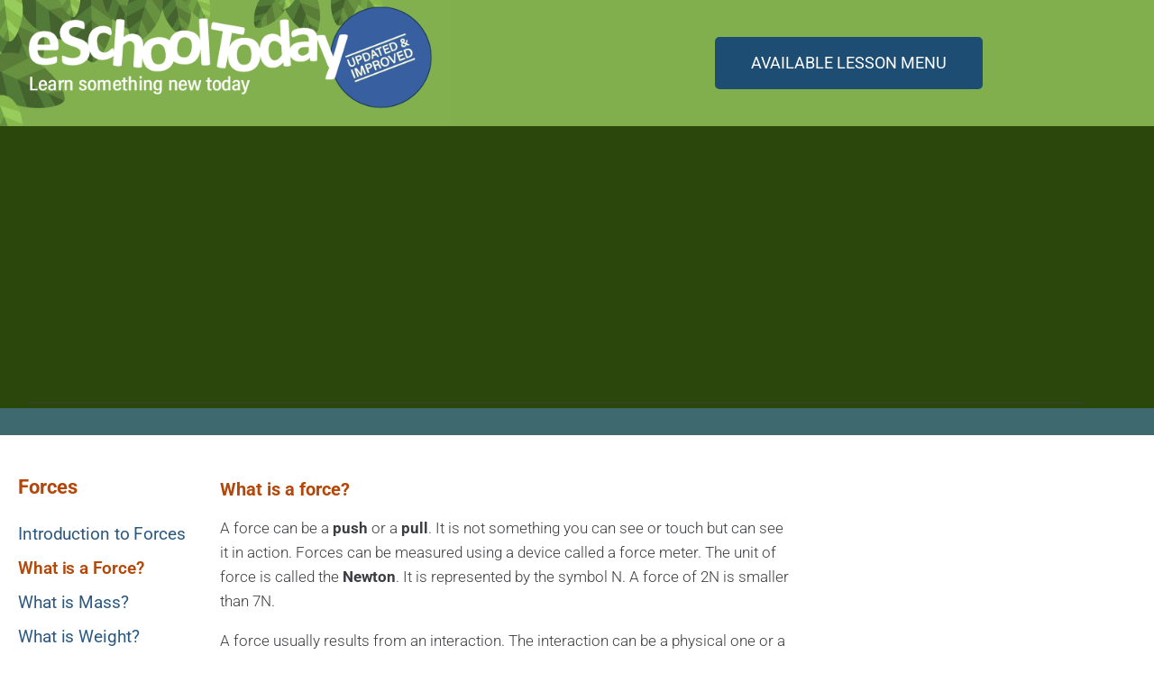

--- FILE ---
content_type: text/html; charset=UTF-8
request_url: https://eschooltoday.com/learn/what-is-a-force/
body_size: 120583
content:
<!DOCTYPE html>
<html lang="en-US">
<head>
<meta charset="UTF-8">
<link rel="profile" href="http://gmpg.org/xfn/11">
<link rel="pingback" href="https://eschooltoday.com/learn/xmlrpc.php">

<meta name="viewport" content="width=device-width, initial-scale=1" />
<title>What is a Force? &#8211; Eschooltoday</title>
<meta name='robots' content='max-image-preview:large' />
<link rel='dns-prefetch' href='//fonts.googleapis.com' />
<link rel="alternate" type="application/rss+xml" title="Eschooltoday &raquo; Feed" href="https://eschooltoday.com/learn/feed/" />
<link rel="alternate" type="application/rss+xml" title="Eschooltoday &raquo; Comments Feed" href="https://eschooltoday.com/learn/comments/feed/" />
<link rel="alternate" title="oEmbed (JSON)" type="application/json+oembed" href="https://eschooltoday.com/learn/wp-json/oembed/1.0/embed?url=https%3A%2F%2Feschooltoday.com%2Flearn%2Fwhat-is-a-force%2F" />
<link rel="alternate" title="oEmbed (XML)" type="text/xml+oembed" href="https://eschooltoday.com/learn/wp-json/oembed/1.0/embed?url=https%3A%2F%2Feschooltoday.com%2Flearn%2Fwhat-is-a-force%2F&#038;format=xml" />
<style id='wp-img-auto-sizes-contain-inline-css' type='text/css'>
img:is([sizes=auto i],[sizes^="auto," i]){contain-intrinsic-size:3000px 1500px}
/*# sourceURL=wp-img-auto-sizes-contain-inline-css */
</style>
<style id='wp-emoji-styles-inline-css' type='text/css'>

	img.wp-smiley, img.emoji {
		display: inline !important;
		border: none !important;
		box-shadow: none !important;
		height: 1em !important;
		width: 1em !important;
		margin: 0 0.07em !important;
		vertical-align: -0.1em !important;
		background: none !important;
		padding: 0 !important;
	}
/*# sourceURL=wp-emoji-styles-inline-css */
</style>
<style id='classic-theme-styles-inline-css' type='text/css'>
/*! This file is auto-generated */
.wp-block-button__link{color:#fff;background-color:#32373c;border-radius:9999px;box-shadow:none;text-decoration:none;padding:calc(.667em + 2px) calc(1.333em + 2px);font-size:1.125em}.wp-block-file__button{background:#32373c;color:#fff;text-decoration:none}
/*# sourceURL=/wp-includes/css/classic-themes.min.css */
</style>
<style id='global-styles-inline-css' type='text/css'>
:root{--wp--preset--aspect-ratio--square: 1;--wp--preset--aspect-ratio--4-3: 4/3;--wp--preset--aspect-ratio--3-4: 3/4;--wp--preset--aspect-ratio--3-2: 3/2;--wp--preset--aspect-ratio--2-3: 2/3;--wp--preset--aspect-ratio--16-9: 16/9;--wp--preset--aspect-ratio--9-16: 9/16;--wp--preset--color--black: #000000;--wp--preset--color--cyan-bluish-gray: #abb8c3;--wp--preset--color--white: #ffffff;--wp--preset--color--pale-pink: #f78da7;--wp--preset--color--vivid-red: #cf2e2e;--wp--preset--color--luminous-vivid-orange: #ff6900;--wp--preset--color--luminous-vivid-amber: #fcb900;--wp--preset--color--light-green-cyan: #7bdcb5;--wp--preset--color--vivid-green-cyan: #00d084;--wp--preset--color--pale-cyan-blue: #8ed1fc;--wp--preset--color--vivid-cyan-blue: #0693e3;--wp--preset--color--vivid-purple: #9b51e0;--wp--preset--gradient--vivid-cyan-blue-to-vivid-purple: linear-gradient(135deg,rgb(6,147,227) 0%,rgb(155,81,224) 100%);--wp--preset--gradient--light-green-cyan-to-vivid-green-cyan: linear-gradient(135deg,rgb(122,220,180) 0%,rgb(0,208,130) 100%);--wp--preset--gradient--luminous-vivid-amber-to-luminous-vivid-orange: linear-gradient(135deg,rgb(252,185,0) 0%,rgb(255,105,0) 100%);--wp--preset--gradient--luminous-vivid-orange-to-vivid-red: linear-gradient(135deg,rgb(255,105,0) 0%,rgb(207,46,46) 100%);--wp--preset--gradient--very-light-gray-to-cyan-bluish-gray: linear-gradient(135deg,rgb(238,238,238) 0%,rgb(169,184,195) 100%);--wp--preset--gradient--cool-to-warm-spectrum: linear-gradient(135deg,rgb(74,234,220) 0%,rgb(151,120,209) 20%,rgb(207,42,186) 40%,rgb(238,44,130) 60%,rgb(251,105,98) 80%,rgb(254,248,76) 100%);--wp--preset--gradient--blush-light-purple: linear-gradient(135deg,rgb(255,206,236) 0%,rgb(152,150,240) 100%);--wp--preset--gradient--blush-bordeaux: linear-gradient(135deg,rgb(254,205,165) 0%,rgb(254,45,45) 50%,rgb(107,0,62) 100%);--wp--preset--gradient--luminous-dusk: linear-gradient(135deg,rgb(255,203,112) 0%,rgb(199,81,192) 50%,rgb(65,88,208) 100%);--wp--preset--gradient--pale-ocean: linear-gradient(135deg,rgb(255,245,203) 0%,rgb(182,227,212) 50%,rgb(51,167,181) 100%);--wp--preset--gradient--electric-grass: linear-gradient(135deg,rgb(202,248,128) 0%,rgb(113,206,126) 100%);--wp--preset--gradient--midnight: linear-gradient(135deg,rgb(2,3,129) 0%,rgb(40,116,252) 100%);--wp--preset--font-size--small: 13px;--wp--preset--font-size--medium: 20px;--wp--preset--font-size--large: 36px;--wp--preset--font-size--x-large: 42px;--wp--preset--spacing--20: 0.44rem;--wp--preset--spacing--30: 0.67rem;--wp--preset--spacing--40: 1rem;--wp--preset--spacing--50: 1.5rem;--wp--preset--spacing--60: 2.25rem;--wp--preset--spacing--70: 3.38rem;--wp--preset--spacing--80: 5.06rem;--wp--preset--shadow--natural: 6px 6px 9px rgba(0, 0, 0, 0.2);--wp--preset--shadow--deep: 12px 12px 50px rgba(0, 0, 0, 0.4);--wp--preset--shadow--sharp: 6px 6px 0px rgba(0, 0, 0, 0.2);--wp--preset--shadow--outlined: 6px 6px 0px -3px rgb(255, 255, 255), 6px 6px rgb(0, 0, 0);--wp--preset--shadow--crisp: 6px 6px 0px rgb(0, 0, 0);}:where(.is-layout-flex){gap: 0.5em;}:where(.is-layout-grid){gap: 0.5em;}body .is-layout-flex{display: flex;}.is-layout-flex{flex-wrap: wrap;align-items: center;}.is-layout-flex > :is(*, div){margin: 0;}body .is-layout-grid{display: grid;}.is-layout-grid > :is(*, div){margin: 0;}:where(.wp-block-columns.is-layout-flex){gap: 2em;}:where(.wp-block-columns.is-layout-grid){gap: 2em;}:where(.wp-block-post-template.is-layout-flex){gap: 1.25em;}:where(.wp-block-post-template.is-layout-grid){gap: 1.25em;}.has-black-color{color: var(--wp--preset--color--black) !important;}.has-cyan-bluish-gray-color{color: var(--wp--preset--color--cyan-bluish-gray) !important;}.has-white-color{color: var(--wp--preset--color--white) !important;}.has-pale-pink-color{color: var(--wp--preset--color--pale-pink) !important;}.has-vivid-red-color{color: var(--wp--preset--color--vivid-red) !important;}.has-luminous-vivid-orange-color{color: var(--wp--preset--color--luminous-vivid-orange) !important;}.has-luminous-vivid-amber-color{color: var(--wp--preset--color--luminous-vivid-amber) !important;}.has-light-green-cyan-color{color: var(--wp--preset--color--light-green-cyan) !important;}.has-vivid-green-cyan-color{color: var(--wp--preset--color--vivid-green-cyan) !important;}.has-pale-cyan-blue-color{color: var(--wp--preset--color--pale-cyan-blue) !important;}.has-vivid-cyan-blue-color{color: var(--wp--preset--color--vivid-cyan-blue) !important;}.has-vivid-purple-color{color: var(--wp--preset--color--vivid-purple) !important;}.has-black-background-color{background-color: var(--wp--preset--color--black) !important;}.has-cyan-bluish-gray-background-color{background-color: var(--wp--preset--color--cyan-bluish-gray) !important;}.has-white-background-color{background-color: var(--wp--preset--color--white) !important;}.has-pale-pink-background-color{background-color: var(--wp--preset--color--pale-pink) !important;}.has-vivid-red-background-color{background-color: var(--wp--preset--color--vivid-red) !important;}.has-luminous-vivid-orange-background-color{background-color: var(--wp--preset--color--luminous-vivid-orange) !important;}.has-luminous-vivid-amber-background-color{background-color: var(--wp--preset--color--luminous-vivid-amber) !important;}.has-light-green-cyan-background-color{background-color: var(--wp--preset--color--light-green-cyan) !important;}.has-vivid-green-cyan-background-color{background-color: var(--wp--preset--color--vivid-green-cyan) !important;}.has-pale-cyan-blue-background-color{background-color: var(--wp--preset--color--pale-cyan-blue) !important;}.has-vivid-cyan-blue-background-color{background-color: var(--wp--preset--color--vivid-cyan-blue) !important;}.has-vivid-purple-background-color{background-color: var(--wp--preset--color--vivid-purple) !important;}.has-black-border-color{border-color: var(--wp--preset--color--black) !important;}.has-cyan-bluish-gray-border-color{border-color: var(--wp--preset--color--cyan-bluish-gray) !important;}.has-white-border-color{border-color: var(--wp--preset--color--white) !important;}.has-pale-pink-border-color{border-color: var(--wp--preset--color--pale-pink) !important;}.has-vivid-red-border-color{border-color: var(--wp--preset--color--vivid-red) !important;}.has-luminous-vivid-orange-border-color{border-color: var(--wp--preset--color--luminous-vivid-orange) !important;}.has-luminous-vivid-amber-border-color{border-color: var(--wp--preset--color--luminous-vivid-amber) !important;}.has-light-green-cyan-border-color{border-color: var(--wp--preset--color--light-green-cyan) !important;}.has-vivid-green-cyan-border-color{border-color: var(--wp--preset--color--vivid-green-cyan) !important;}.has-pale-cyan-blue-border-color{border-color: var(--wp--preset--color--pale-cyan-blue) !important;}.has-vivid-cyan-blue-border-color{border-color: var(--wp--preset--color--vivid-cyan-blue) !important;}.has-vivid-purple-border-color{border-color: var(--wp--preset--color--vivid-purple) !important;}.has-vivid-cyan-blue-to-vivid-purple-gradient-background{background: var(--wp--preset--gradient--vivid-cyan-blue-to-vivid-purple) !important;}.has-light-green-cyan-to-vivid-green-cyan-gradient-background{background: var(--wp--preset--gradient--light-green-cyan-to-vivid-green-cyan) !important;}.has-luminous-vivid-amber-to-luminous-vivid-orange-gradient-background{background: var(--wp--preset--gradient--luminous-vivid-amber-to-luminous-vivid-orange) !important;}.has-luminous-vivid-orange-to-vivid-red-gradient-background{background: var(--wp--preset--gradient--luminous-vivid-orange-to-vivid-red) !important;}.has-very-light-gray-to-cyan-bluish-gray-gradient-background{background: var(--wp--preset--gradient--very-light-gray-to-cyan-bluish-gray) !important;}.has-cool-to-warm-spectrum-gradient-background{background: var(--wp--preset--gradient--cool-to-warm-spectrum) !important;}.has-blush-light-purple-gradient-background{background: var(--wp--preset--gradient--blush-light-purple) !important;}.has-blush-bordeaux-gradient-background{background: var(--wp--preset--gradient--blush-bordeaux) !important;}.has-luminous-dusk-gradient-background{background: var(--wp--preset--gradient--luminous-dusk) !important;}.has-pale-ocean-gradient-background{background: var(--wp--preset--gradient--pale-ocean) !important;}.has-electric-grass-gradient-background{background: var(--wp--preset--gradient--electric-grass) !important;}.has-midnight-gradient-background{background: var(--wp--preset--gradient--midnight) !important;}.has-small-font-size{font-size: var(--wp--preset--font-size--small) !important;}.has-medium-font-size{font-size: var(--wp--preset--font-size--medium) !important;}.has-large-font-size{font-size: var(--wp--preset--font-size--large) !important;}.has-x-large-font-size{font-size: var(--wp--preset--font-size--x-large) !important;}
:where(.wp-block-post-template.is-layout-flex){gap: 1.25em;}:where(.wp-block-post-template.is-layout-grid){gap: 1.25em;}
:where(.wp-block-term-template.is-layout-flex){gap: 1.25em;}:where(.wp-block-term-template.is-layout-grid){gap: 1.25em;}
:where(.wp-block-columns.is-layout-flex){gap: 2em;}:where(.wp-block-columns.is-layout-grid){gap: 2em;}
:root :where(.wp-block-pullquote){font-size: 1.5em;line-height: 1.6;}
/*# sourceURL=global-styles-inline-css */
</style>
<link rel='stylesheet' id='font-awesome-css' href='https://eschooltoday.com/learn/wp-content/plugins/elementor/assets/lib/font-awesome/css/font-awesome.min.css?ver=4.7.0' type='text/css' media='all' />
<link rel='stylesheet' id='kava-parent-theme-style-css' href='https://eschooltoday.com/learn/wp-content/themes/kava/style.css?ver=2.0.1' type='text/css' media='all' />
<link rel='stylesheet' id='kava-theme-style-css' href='https://eschooltoday.com/learn/wp-content/themes/contractor/style.css?ver=2.0.1' type='text/css' media='all' />
<style id='kava-theme-style-inline-css' type='text/css'>
/* #Typography */body {font-style: normal;font-weight: 300;font-size: 14px;line-height: 1.6;font-family: Roboto, sans-serif;letter-spacing: 0px;text-align: left;color: #3b3d42;}h1,.h1-style {font-style: normal;font-weight: 400;font-size: 34px;line-height: 1.4;font-family: Roboto, sans-serif;letter-spacing: 0px;text-align: inherit;color: #3b3d42;}h2,.h2-style {font-style: normal;font-weight: 500;font-size: 18px;line-height: 1.4;font-family: Roboto, sans-serif;letter-spacing: 0px;text-align: inherit;color: #3b3d42;}h3,.h3-style {font-style: normal;font-weight: 500;font-size: 18px;line-height: 1.4;font-family: Roboto, sans-serif;letter-spacing: 0px;text-align: inherit;color: #3b3d42;}h4,.h4-style {font-style: normal;font-weight: 400;font-size: 20px;line-height: 1.5;font-family: Roboto, sans-serif;letter-spacing: 0px;text-align: inherit;color: #3b3d42;}h5,.h5-style {font-style: normal;font-weight: 300;font-size: 18px;line-height: 1.5;font-family: Roboto, sans-serif;letter-spacing: 0px;text-align: inherit;color: #3b3d42;}h6,.h6-style {font-style: normal;font-weight: 500;font-size: 14px;line-height: 1.5;font-family: Roboto, sans-serif;letter-spacing: 0px;text-align: inherit;color: #3b3d42;}@media (min-width: 1200px) {h1,.h1-style { font-size: 56px; }h2,.h2-style { font-size: 30px; }h3,.h3-style { font-size: 24px; }}a,h1 a:hover,h2 a:hover,h3 a:hover,h4 a:hover,h5 a:hover,h6 a:hover { color: #f9b707; }a:hover { color: #3b3d42; }blockquote {color: #f9b707;}/* #Header */.site-header__wrap {background-color: #ffffff;background-repeat: repeat;background-position: center top;background-attachment: scroll;;}/* ##Top Panel */.top-panel {color: #a1a2a4;background-color: #ffffff;}/* #Main Menu */.main-navigation {font-style: normal;font-weight: 400;font-size: 14px;line-height: 1.4;font-family: Roboto, sans-serif;letter-spacing: 0px;}.main-navigation a,.menu-item-has-children:before {color: #a1a2a4;}.main-navigation a:hover,.main-navigation .current_page_item>a,.main-navigation .current-menu-item>a,.main-navigation .current_page_ancestor>a,.main-navigation .current-menu-ancestor>a {color: #3b3d42;}/* #Mobile Menu */.mobile-menu-toggle-button {color: #ffffff;background-color: #f9b707;}/* #Social */.social-list a {color: #a1a2a4;}.social-list a:hover {color: #f9b707;}/* #Breadcrumbs */.breadcrumbs_item {font-style: normal;font-weight: 400;font-size: 12px;line-height: 1.5;font-family: Roboto, sans-serif;letter-spacing: 0px;}.breadcrumbs_item_sep,.breadcrumbs_item_link {color: #a1a2a4;}.breadcrumbs_item_link:hover {color: #f9b707;}/* #Post navigation */.post-navigation-container i {color: #a1a2a4;}.post-navigation-container .nav-links a:hover .post-title,.post-navigation-container .nav-links a:hover .nav-text {color: #f9b707;}.post-navigation-container .nav-links a:hover i {color: #3b3d42;}/* #Pagination */.posts-list-navigation .pagination .page-numbers,.page-links > span,.page-links > a {color: #a1a2a4;}.posts-list-navigation .pagination a.page-numbers:hover,.posts-list-navigation .pagination .page-numbers.current,.page-links > a:hover,.page-links > span {color: #3b3d42;}.posts-list-navigation .pagination .next,.posts-list-navigation .pagination .prev {color: #f9b707;}.posts-list-navigation .pagination .next:hover,.posts-list-navigation .pagination .prev:hover {color: #3b3d42;}/* #Button Appearance Styles (regular scheme) */.btn,button,input[type='button'],input[type='reset'],input[type='submit'] {font-style: normal;font-weight: 900;font-size: 11px;line-height: 1;font-family: Roboto, sans-serif;letter-spacing: 1px;color: #ffffff;background-color: #f9b707;}.btn:hover,button:hover,input[type='button']:hover,input[type='reset']:hover,input[type='submit']:hover,input[type='reset']:hover {color: #ffffff;background-color: rgb(255,221,45);}.btn.invert-button {color: #ffffff;}.btn.invert-button:hover {color: #ffffff;border-color: #f9b707;background-color: #f9b707;}/* #Totop Button */#toTop {padding: 15px 21px;border-radius: 40px;background-color: #f9b707;color: #ffffff;}#toTop:hover {background-color: #000000;color: #ffffff;}input,optgroup,select,textarea {font-size: 14px;}/* #Comment, Contact, Password Forms */.comment-form .submit,.wpcf7-submit,.post-password-form label + input {font-style: normal;font-weight: 900;font-size: 11px;line-height: 1;font-family: Roboto, sans-serif;letter-spacing: 1px;color: #ffffff;background-color: #f9b707;}.comment-form .submit:hover,.wpcf7-submit:hover,.post-password-form label + input:hover {color: #ffffff;background-color: rgb(255,221,45);}.comment-reply-title {font-style: normal;font-weight: 400;font-size: 20px;line-height: 1.5;font-family: Roboto, sans-serif;letter-spacing: 0px;color: #3b3d42;}/* Cookies consent */.comment-form-cookies-consent input[type='checkbox']:checked ~ label[for=wp-comment-cookies-consent]:before {color: #ffffff;border-color: #f9b707;background-color: #f9b707;}/* #Comment Reply Link */#cancel-comment-reply-link {color: #f9b707;}#cancel-comment-reply-link:hover {color: #3b3d42;}/* #Comment item */.comment-body .fn {font-style: normal;font-weight: 500;font-size: 14px;line-height: 1.5;font-family: Roboto, sans-serif;letter-spacing: 0px;color: #3b3d42;}.comment-date__time {color: #a1a2a4;}.comment-reply-link {font-style: normal;font-weight: 900;font-size: 11px;line-height: 1;font-family: Roboto, sans-serif;letter-spacing: 1px;}/* #Input Placeholders */::-webkit-input-placeholder { color: #a1a2a4; }::-moz-placeholder{ color: #a1a2a4; }:-moz-placeholder{ color: #a1a2a4; }:-ms-input-placeholder{ color: #a1a2a4; }/* #Entry Meta */.posted-on,.cat-links,.byline,.tags-links {color: #a1a2a4;}.comments-button {color: #a1a2a4;}.comments-button:hover {color: #ffffff;background-color: #f9b707;}.btn-style .post-categories a {color: #ffffff;background-color: #f9b707;}.btn-style .post-categories a:hover {color: #ffffff;background-color: rgb(255,221,45);}.sticky-label {color: #ffffff;background-color: #f9b707;}/* Posts List Item Invert */.invert-hover.has-post-thumbnail:hover,.invert-hover.has-post-thumbnail:hover .posted-on,.invert-hover.has-post-thumbnail:hover .cat-links,.invert-hover.has-post-thumbnail:hover .byline,.invert-hover.has-post-thumbnail:hover .tags-links,.invert-hover.has-post-thumbnail:hover .entry-meta,.invert-hover.has-post-thumbnail:hover a,.invert-hover.has-post-thumbnail:hover .btn-icon,.invert-item.has-post-thumbnail,.invert-item.has-post-thumbnail .posted-on,.invert-item.has-post-thumbnail .cat-links,.invert-item.has-post-thumbnail .byline,.invert-item.has-post-thumbnail .tags-links,.invert-item.has-post-thumbnail .entry-meta,.invert-item.has-post-thumbnail a,.invert-item.has-post-thumbnail .btn:hover,.invert-item.has-post-thumbnail .btn-style .post-categories a:hover,.invert,.invert .entry-title,.invert a,.invert .byline,.invert .posted-on,.invert .cat-links,.invert .tags-links {color: #ffffff;}.invert-hover.has-post-thumbnail:hover a:hover,.invert-hover.has-post-thumbnail:hover .btn-icon:hover,.invert-item.has-post-thumbnail a:hover,.invert a:hover {color: #f9b707;}.invert-hover.has-post-thumbnail .btn,.invert-item.has-post-thumbnail .comments-button,.posts-list--default.list-style-v10 .invert.default-item .comments-button{color: #ffffff;background-color: #f9b707;}.invert-hover.has-post-thumbnail .btn:hover,.invert-item.has-post-thumbnail .comments-button:hover,.posts-list--default.list-style-v10 .invert.default-item .comments-button:hover {color: #f9b707;background-color: #ffffff;}/* Default Posts List */.list-style-v8 .comments-link {color: #a1a2a4;}.list-style-v8 .comments-link:hover {color: #3b3d42;}/* Creative Posts List */.creative-item .entry-title a:hover {color: #f9b707;}.list-style-default .creative-item a,.creative-item .btn-icon {color: #a1a2a4;}.list-style-default .creative-item a:hover,.creative-item .btn-icon:hover {color: #f9b707;}.list-style-default .creative-item .btn,.list-style-default .creative-item .btn:hover,.list-style-default .creative-item .comments-button:hover {color: #ffffff;}.creative-item__title-first-letter {font-style: normal;font-weight: 400;font-family: Roboto, sans-serif;color: #3b3d42;}.posts-list--creative.list-style-v10 .creative-item:before {background-color: #f9b707;box-shadow: 0px 0px 0px 8px rgba(249,183,7,0.25);}.posts-list--creative.list-style-v10 .creative-item__post-date {font-style: normal;font-weight: 400;font-size: 20px;line-height: 1.5;font-family: Roboto, sans-serif;letter-spacing: 0px;color: #f9b707;}.posts-list--creative.list-style-v10 .creative-item__post-date a {color: #f9b707;}.posts-list--creative.list-style-v10 .creative-item__post-date a:hover {color: #3b3d42;}/* Creative Posts List style-v2 */.list-style-v2 .creative-item .entry-title,.list-style-v9 .creative-item .entry-title {font-style: normal;font-weight: 400;font-size: 20px;line-height: 1.5;font-family: Roboto, sans-serif;letter-spacing: 0px;}/* Image Post Format */.post_format-post-format-image .post-thumbnail__link:before {color: #ffffff;background-color: #f9b707;}/* Gallery Post Format */.post_format-post-format-gallery .swiper-button-prev,.post_format-post-format-gallery .swiper-button-next {color: #a1a2a4;}.post_format-post-format-gallery .swiper-button-prev:hover,.post_format-post-format-gallery .swiper-button-next:hover {color: #3b3d42;}/* Link Post Format */.post_format-post-format-quote .post-format-quote {color: #ffffff;background-color: #f9b707;}.post_format-post-format-quote .post-format-quote:before {color: #f9b707;background-color: #ffffff;}/* Post Author */.post-author__title a {color: #f9b707;}.post-author__title a:hover {color: #3b3d42;}.invert .post-author__title a {color: #ffffff;}.invert .post-author__title a:hover {color: #f9b707;}/* Single Post */.single-post blockquote {border-color: #f9b707;}.single-post:not(.post-template-single-layout-4):not(.post-template-single-layout-7) .tags-links a:hover {color: #ffffff;border-color: #f9b707;background-color: #f9b707;}.single-header-3 .post-author .byline,.single-header-4 .post-author .byline,.single-header-5 .post-author .byline {font-style: normal;font-weight: 400;font-size: 20px;line-height: 1.5;font-family: Roboto, sans-serif;letter-spacing: 0px;}.single-header-8,.single-header-10 .entry-header {background-color: #f9b707;}.single-header-8.invert a:hover,.single-header-10.invert a:hover {color: rgba(255,255,255,0.5);}.single-header-3 a.comments-button,.single-header-10 a.comments-button {border: 1px solid #ffffff;}.single-header-3 a.comments-button:hover,.single-header-10 a.comments-button:hover {color: #f9b707;background-color: #ffffff;}/* Page preloader */.page-preloader {border-top-color: #f9b707;border-right-color: #f9b707;}/* Logo */.site-logo__link,.site-logo__link:hover {color: #f9b707;}/* Page title */.page-title {font-style: normal;font-weight: 500;font-size: 18px;line-height: 1.4;font-family: Roboto, sans-serif;letter-spacing: 0px;color: #3b3d42;}@media (min-width: 1200px) {.page-title { font-size: 30px; }}/* Grid Posts List */.posts-list.list-style-v3 .comments-link {border-color: #f9b707;}.posts-list.list-style-v4 .comments-link {color: #a1a2a4;}.posts-list.list-style-v4 .posts-list__item.grid-item .grid-item-wrap .comments-link:hover {color: #ffffff;background-color: #f9b707;}/* Posts List Grid Item Invert */.grid-item-wrap.invert,.grid-item-wrap.invert .posted-on,.grid-item-wrap.invert .cat-links,.grid-item-wrap.invert .byline,.grid-item-wrap.invert .tags-links,.grid-item-wrap.invert .entry-meta,.grid-item-wrap.invert a,.grid-item-wrap.invert .btn-icon,.grid-item-wrap.invert .comments-button {color: #ffffff;}/* Posts List Grid-5 Item Invert */.list-style-v5 .grid-item-wrap.invert .posted-on,.list-style-v5 .grid-item-wrap.invert .cat-links,.list-style-v5 .grid-item-wrap.invert .byline,.list-style-v5 .grid-item-wrap.invert .tags-links,.list-style-v5 .grid-item-wrap.invert .posted-on a,.list-style-v5 .grid-item-wrap.invert .cat-links a,.list-style-v5 .grid-item-wrap.invert .tags-links a,.list-style-v5 .grid-item-wrap.invert .byline a,.list-style-v5 .grid-item-wrap.invert .comments-link,.list-style-v5 .grid-item-wrap.invert .entry-title a:hover {color: #f9b707;}.list-style-v5 .grid-item-wrap.invert .posted-on a:hover,.list-style-v5 .grid-item-wrap.invert .cat-links a:hover,.list-style-v5 .grid-item-wrap.invert .tags-links a:hover,.list-style-v5 .grid-item-wrap.invert .byline a:hover,.list-style-v5 .grid-item-wrap.invert .comments-link:hover {color: #ffffff;}/* Posts List Grid-6 Item Invert */.posts-list.list-style-v6 .posts-list__item.grid-item .grid-item-wrap .cat-links a,.posts-list.list-style-v7 .posts-list__item.grid-item .grid-item-wrap .cat-links a {color: #ffffff;background-color: #f9b707;}.posts-list.list-style-v6 .posts-list__item.grid-item .grid-item-wrap .cat-links a:hover,.posts-list.list-style-v7 .posts-list__item.grid-item .grid-item-wrap .cat-links a:hover {color: #ffffff;background-color: rgb(255,221,45);}.posts-list.list-style-v9 .posts-list__item.grid-item .grid-item-wrap .entry-header .entry-title {font-weight : 300;}/* Grid 7 */.list-style-v7 .grid-item-wrap.invert .posted-on a:hover,.list-style-v7 .grid-item-wrap.invert .cat-links a:hover,.list-style-v7 .grid-item-wrap.invert .tags-links a:hover,.list-style-v7 .grid-item-wrap.invert .byline a:hover,.list-style-v7 .grid-item-wrap.invert .comments-link:hover,.list-style-v7 .grid-item-wrap.invert .entry-title a:hover,.list-style-v6 .grid-item-wrap.invert .posted-on a:hover,.list-style-v6 .grid-item-wrap.invert .cat-links a:hover,.list-style-v6 .grid-item-wrap.invert .tags-links a:hover,.list-style-v6 .grid-item-wrap.invert .byline a:hover,.list-style-v6 .grid-item-wrap.invert .comments-link:hover,.list-style-v6 .grid-item-wrap.invert .entry-title a:hover {color: #f9b707;}.list-style-v7 .grid-item-wrap.invert .posted-on,.list-style-v7 .grid-item-wrap.invert .cat-links,.list-style-v7 .grid-item-wrap.invert .byline,.list-style-v7 .grid-item-wrap.invert .tags-links,.list-style-v7 .grid-item-wrap.invert .posted-on a,.list-style-v7 .grid-item-wrap.invert .cat-links a,.list-style-v7 .grid-item-wrap.invert .tags-links a,.list-style-v7 .grid-item-wrap.invert .byline a,.list-style-v7 .grid-item-wrap.invert .comments-link,.list-style-v7 .grid-item-wrap.invert .entry-title a,.list-style-v7 .grid-item-wrap.invert .entry-content p,.list-style-v6 .grid-item-wrap.invert .posted-on,.list-style-v6 .grid-item-wrap.invert .cat-links,.list-style-v6 .grid-item-wrap.invert .byline,.list-style-v6 .grid-item-wrap.invert .tags-links,.list-style-v6 .grid-item-wrap.invert .posted-on a,.list-style-v6 .grid-item-wrap.invert .cat-links a,.list-style-v6 .grid-item-wrap.invert .tags-links a,.list-style-v6 .grid-item-wrap.invert .byline a,.list-style-v6 .grid-item-wrap.invert .comments-link,.list-style-v6 .grid-item-wrap.invert .entry-title a,.list-style-v6 .grid-item-wrap.invert .entry-content p {color: #ffffff;}.posts-list.list-style-v7 .grid-item .grid-item-wrap .entry-footer .comments-link:hover,.posts-list.list-style-v6 .grid-item .grid-item-wrap .entry-footer .comments-link:hover,.posts-list.list-style-v6 .posts-list__item.grid-item .grid-item-wrap .btn:hover,.posts-list.list-style-v7 .posts-list__item.grid-item .grid-item-wrap .btn:hover {color: #f9b707;border-color: #f9b707;}.posts-list.list-style-v10 .grid-item-inner .space-between-content .comments-link {color: #a1a2a4;}.posts-list.list-style-v10 .grid-item-inner .space-between-content .comments-link:hover {color: #f9b707;}.posts-list.list-style-v10 .posts-list__item.justify-item .justify-item-inner .entry-title a {color: #3b3d42;}.posts-list.posts-list--vertical-justify.list-style-v10 .posts-list__item.justify-item .justify-item-inner .entry-title a:hover{color: #ffffff;background-color: #f9b707;}.posts-list.list-style-v5 .posts-list__item.justify-item .justify-item-inner.invert .cat-links a:hover,.posts-list.list-style-v8 .posts-list__item.justify-item .justify-item-inner.invert .cat-links a:hover {color: #ffffff;background-color: rgb(255,221,45);}.posts-list.list-style-v5 .posts-list__item.justify-item .justify-item-inner.invert .cat-links a,.posts-list.list-style-v8 .posts-list__item.justify-item .justify-item-inner.invert .cat-links a{color: #ffffff;background-color: #f9b707;}.list-style-v8 .justify-item-inner.invert .posted-on,.list-style-v8 .justify-item-inner.invert .cat-links,.list-style-v8 .justify-item-inner.invert .byline,.list-style-v8 .justify-item-inner.invert .tags-links,.list-style-v8 .justify-item-inner.invert .posted-on a,.list-style-v8 .justify-item-inner.invert .cat-links a,.list-style-v8 .justify-item-inner.invert .tags-links a,.list-style-v8 .justify-item-inner.invert .byline a,.list-style-v8 .justify-item-inner.invert .comments-link,.list-style-v8 .justify-item-inner.invert .entry-title a,.list-style-v8 .justify-item-inner.invert .entry-content p,.list-style-v5 .justify-item-inner.invert .posted-on,.list-style-v5 .justify-item-inner.invert .cat-links,.list-style-v5 .justify-item-inner.invert .byline,.list-style-v5 .justify-item-inner.invert .tags-links,.list-style-v5 .justify-item-inner.invert .posted-on a,.list-style-v5 .justify-item-inner.invert .cat-links a,.list-style-v5 .justify-item-inner.invert .tags-links a,.list-style-v5 .justify-item-inner.invert .byline a,.list-style-v5 .justify-item-inner.invert .comments-link,.list-style-v5 .justify-item-inner.invert .entry-title a,.list-style-v5 .justify-item-inner.invert .entry-content p,.list-style-v4 .justify-item-inner.invert .posted-on:hover,.list-style-v4 .justify-item-inner.invert .cat-links,.list-style-v4 .justify-item-inner.invert .byline,.list-style-v4 .justify-item-inner.invert .tags-links,.list-style-v4 .justify-item-inner.invert .posted-on a,.list-style-v4 .justify-item-inner.invert .cat-links a,.list-style-v4 .justify-item-inner.invert .tags-links a,.list-style-v4 .justify-item-inner.invert .byline a,.list-style-v4 .justify-item-inner.invert .comments-link,.list-style-v4 .justify-item-inner.invert .entry-title a,.list-style-v4 .justify-item-inner.invert .entry-content p {color: #ffffff;}.list-style-v8 .justify-item-inner.invert .posted-on a:hover,.list-style-v8 .justify-item-inner.invert .cat-links a:hover,.list-style-v8 .justify-item-inner.invert .tags-links a:hover,.list-style-v8 .justify-item-inner.invert .byline a:hover,.list-style-v8 .justify-item-inner.invert .comments-link:hover,.list-style-v8 .justify-item-inner.invert .entry-title a:hover,.list-style-v5 .justify-item-inner.invert .posted-on a:hover,.list-style-v5 .justify-item-inner.invert .cat-links a:hover,.list-style-v5 .justify-item-inner.invert .tags-links a:hover,.list-style-v5 .justify-item-inner.invert .byline a:hover,.list-style-v5 .justify-item-inner.invert .entry-title a:hover,.list-style-v4 .justify-item-inner.invert .posted-on a,.list-style-v4 .justify-item-inner.invert .cat-links a:hover,.list-style-v4 .justify-item-inner.invert .tags-links a:hover,.list-style-v4 .justify-item-inner.invert .byline a:hover,.list-style-v4 .justify-item-inner.invert .comments-link:hover,.list-style-v4 .justify-item-inner.invert .entry-title a:hover{color: #f9b707;}.posts-list.list-style-v5 .justify-item .justify-item-wrap .entry-footer .comments-link:hover {border-color: #f9b707;}.list-style-v4 .justify-item-inner.invert .btn:hover,.list-style-v6 .justify-item-wrap.invert .btn:hover,.list-style-v8 .justify-item-inner.invert .btn:hover {color: #ffffff;}.posts-list.posts-list--vertical-justify.list-style-v5 .posts-list__item.justify-item .justify-item-wrap .entry-footer .comments-link:hover,.posts-list.posts-list--vertical-justify.list-style-v5 .posts-list__item.justify-item .justify-item-wrap .entry-footer .btn:hover {color: #f9b707;border-color: #f9b707;}/* masonry Posts List */.posts-list.list-style-v3 .comments-link {border-color: #f9b707;}.posts-list.list-style-v4 .comments-link {color: #a1a2a4;}.posts-list.list-style-v4 .posts-list__item.masonry-item .masonry-item-wrap .comments-link:hover {color: #ffffff;background-color: #f9b707;}/* Posts List masonry Item Invert */.masonry-item-wrap.invert,.masonry-item-wrap.invert .posted-on,.masonry-item-wrap.invert .cat-links,.masonry-item-wrap.invert .byline,.masonry-item-wrap.invert .tags-links,.masonry-item-wrap.invert .entry-meta,.masonry-item-wrap.invert a,.masonry-item-wrap.invert .btn-icon,.masonry-item-wrap.invert .comments-button {color: #ffffff;}/* Posts List masonry-5 Item Invert */.list-style-v5 .masonry-item-wrap.invert .posted-on,.list-style-v5 .masonry-item-wrap.invert .cat-links,.list-style-v5 .masonry-item-wrap.invert .byline,.list-style-v5 .masonry-item-wrap.invert .tags-links,.list-style-v5 .masonry-item-wrap.invert .posted-on a,.list-style-v5 .masonry-item-wrap.invert .cat-links a,.list-style-v5 .masonry-item-wrap.invert .tags-links a,.list-style-v5 .masonry-item-wrap.invert .byline a,.list-style-v5 .masonry-item-wrap.invert .comments-link,.list-style-v5 .masonry-item-wrap.invert .entry-title a:hover {color: #f9b707;}.list-style-v5 .masonry-item-wrap.invert .posted-on a:hover,.list-style-v5 .masonry-item-wrap.invert .cat-links a:hover,.list-style-v5 .masonry-item-wrap.invert .tags-links a:hover,.list-style-v5 .masonry-item-wrap.invert .byline a:hover,.list-style-v5 .masonry-item-wrap.invert .comments-link:hover {color: #ffffff;}.posts-list.list-style-v10 .masonry-item-inner .space-between-content .comments-link {color: #a1a2a4;}.posts-list.list-style-v10 .masonry-item-inner .space-between-content .comments-link:hover {color: #f9b707;}.widget_recent_entries a,.widget_recent_comments a {font-style: normal;font-weight: 500;font-size: 14px;line-height: 1.5;font-family: Roboto, sans-serif;letter-spacing: 0px;color: #3b3d42;}.widget_recent_entries a:hover,.widget_recent_comments a:hover {color: #f9b707;}.widget_recent_entries .post-date,.widget_recent_comments .recentcomments {color: #a1a2a4;}.widget_recent_comments .comment-author-link a {color: #a1a2a4;}.widget_recent_comments .comment-author-link a:hover {color: #f9b707;}.widget_calendar th,.widget_calendar caption {color: #f9b707;}.widget_calendar tbody td a {color: #3b3d42;}.widget_calendar tbody td a:hover {color: #ffffff;background-color: #f9b707;}.widget_calendar tfoot td a {color: #a1a2a4;}.widget_calendar tfoot td a:hover {color: #3b3d42;}/* Preloader */.jet-smart-listing-wrap.jet-processing + div.jet-smart-listing-loading,div.wpcf7 .ajax-loader {border-top-color: #f9b707;border-right-color: #f9b707;}/*--------------------------------------------------------------## Ecwid Plugin Styles--------------------------------------------------------------*//* Product Title, Product Price amount */html#ecwid_html body#ecwid_body .ec-size .ec-wrapper .ec-store .grid-product__title-inner,html#ecwid_html body#ecwid_body .ec-size .ec-wrapper .ec-store .grid__products .grid-product__image ~ .grid-product__price .grid-product__price-amount,html#ecwid_html body#ecwid_body .ec-size .ec-wrapper .ec-store .grid__products .grid-product__image ~ .grid-product__title .grid-product__price-amount,html#ecwid_html body#ecwid_body .ec-size .ec-store .grid__products--medium-items.grid__products--layout-center .grid-product__price-compare,html#ecwid_html body#ecwid_body .ec-size .ec-store .grid__products--medium-items .grid-product__details,html#ecwid_html body#ecwid_body .ec-size .ec-store .grid__products--medium-items .grid-product__sku,html#ecwid_html body#ecwid_body .ec-size .ec-store .grid__products--medium-items .grid-product__sku-hover,html#ecwid_html body#ecwid_body .ec-size .ec-store .grid__products--medium-items .grid-product__tax,html#ecwid_html body#ecwid_body .ec-size .ec-wrapper .ec-store .form__msg,html#ecwid_html body#ecwid_body .ec-size.ec-size--l .ec-wrapper .ec-store h1,html#ecwid_html body#ecwid_body.page .ec-size .ec-wrapper .ec-store .product-details__product-title,html#ecwid_html body#ecwid_body.page .ec-size .ec-wrapper .ec-store .product-details__product-price,html#ecwid_html body#ecwid_body .ec-size .ec-wrapper .ec-store .product-details-module__title,html#ecwid_html body#ecwid_body .ec-size .ec-wrapper .ec-store .ec-cart-summary__row--total .ec-cart-summary__title,html#ecwid_html body#ecwid_body .ec-size .ec-wrapper .ec-store .ec-cart-summary__row--total .ec-cart-summary__price,html#ecwid_html body#ecwid_body .ec-size .ec-wrapper .ec-store .grid__categories * {font-style: normal;font-weight: 500;line-height: 1.5;font-family: Roboto, sans-serif;letter-spacing: 0px;}html#ecwid_html body#ecwid_body .ecwid .ec-size .ec-wrapper .ec-store .product-details__product-description {font-style: normal;font-weight: 300;font-size: 14px;line-height: 1.6;font-family: Roboto, sans-serif;letter-spacing: 0px;text-align: left;color: #3b3d42;}html#ecwid_html body#ecwid_body .ec-size .ec-wrapper .ec-store .grid-product__title-inner,html#ecwid_html body#ecwid_body .ec-size .ec-wrapper .ec-store .grid__products .grid-product__image ~ .grid-product__price .grid-product__price-amount,html#ecwid_html body#ecwid_body .ec-size .ec-wrapper .ec-store .grid__products .grid-product__image ~ .grid-product__title .grid-product__price-amount,html#ecwid_html body#ecwid_body .ec-size .ec-store .grid__products--medium-items.grid__products--layout-center .grid-product__price-compare,html#ecwid_html body#ecwid_body .ec-size .ec-store .grid__products--medium-items .grid-product__details,html#ecwid_html body#ecwid_body .ec-size .ec-store .grid__products--medium-items .grid-product__sku,html#ecwid_html body#ecwid_body .ec-size .ec-store .grid__products--medium-items .grid-product__sku-hover,html#ecwid_html body#ecwid_body .ec-size .ec-store .grid__products--medium-items .grid-product__tax,html#ecwid_html body#ecwid_body .ec-size .ec-wrapper .ec-store .product-details-module__title,html#ecwid_html body#ecwid_body.page .ec-size .ec-wrapper .ec-store .product-details__product-price,html#ecwid_html body#ecwid_body.page .ec-size .ec-wrapper .ec-store .product-details__product-title,html#ecwid_html body#ecwid_body .ec-size .ec-wrapper .ec-store .form-control__text,html#ecwid_html body#ecwid_body .ec-size .ec-wrapper .ec-store .form-control__textarea,html#ecwid_html body#ecwid_body .ec-size .ec-wrapper .ec-store .ec-link,html#ecwid_html body#ecwid_body .ec-size .ec-wrapper .ec-store .ec-link:visited,html#ecwid_html body#ecwid_body .ec-size .ec-wrapper .ec-store input[type="radio"].form-control__radio:checked+.form-control__radio-view::after {color: #f9b707;}html#ecwid_html body#ecwid_body .ec-size .ec-wrapper .ec-store .ec-link:hover {color: #3b3d42;}/* Product Title, Price small state */html#ecwid_html body#ecwid_body .ec-size .ec-wrapper .ec-store .grid__products--small-items .grid-product__title-inner,html#ecwid_html body#ecwid_body .ec-size .ec-wrapper .ec-store .grid__products--small-items .grid-product__price-hover .grid-product__price-amount,html#ecwid_html body#ecwid_body .ec-size .ec-wrapper .ec-store .grid__products--small-items .grid-product__image ~ .grid-product__price .grid-product__price-amount,html#ecwid_html body#ecwid_body .ec-size .ec-wrapper .ec-store .grid__products--small-items .grid-product__image ~ .grid-product__title .grid-product__price-amount,html#ecwid_html body#ecwid_body .ec-size .ec-wrapper .ec-store .grid__products--small-items.grid__products--layout-center .grid-product__price-compare,html#ecwid_html body#ecwid_body .ec-size .ec-wrapper .ec-store .grid__products--small-items .grid-product__details,html#ecwid_html body#ecwid_body .ec-size .ec-wrapper .ec-store .grid__products--small-items .grid-product__sku,html#ecwid_html body#ecwid_body .ec-size .ec-wrapper .ec-store .grid__products--small-items .grid-product__sku-hover,html#ecwid_html body#ecwid_body .ec-size .ec-wrapper .ec-store .grid__products--small-items .grid-product__tax {font-size: 12px;}/* Product Title, Price medium state */html#ecwid_html body#ecwid_body .ec-size .ec-wrapper .ec-store .grid__products--medium-items .grid-product__title-inner,html#ecwid_html body#ecwid_body .ec-size .ec-wrapper .ec-store .grid__products--medium-items .grid-product__price-hover .grid-product__price-amount,html#ecwid_html body#ecwid_body .ec-size .ec-wrapper .ec-store .grid__products--medium-items .grid-product__image ~ .grid-product__price .grid-product__price-amount,html#ecwid_html body#ecwid_body .ec-size .ec-wrapper .ec-store .grid__products--medium-items .grid-product__image ~ .grid-product__title .grid-product__price-amount,html#ecwid_html body#ecwid_body .ec-size .ec-wrapper .ec-store .grid__products--medium-items.grid__products--layout-center .grid-product__price-compare,html#ecwid_html body#ecwid_body .ec-size .ec-wrapper .ec-store .grid__products--medium-items .grid-product__details,html#ecwid_html body#ecwid_body .ec-size .ec-wrapper .ec-store .grid__products--medium-items .grid-product__sku,html#ecwid_html body#ecwid_body .ec-size .ec-wrapper .ec-store .grid__products--medium-items .grid-product__sku-hover,html#ecwid_html body#ecwid_body .ec-size .ec-wrapper .ec-store .grid__products--medium-items .grid-product__tax {font-size: 14px;}/* Product Title, Price large state */html#ecwid_html body#ecwid_body .ec-size .ec-wrapper .ec-store .grid__products--large-items .grid-product__title-inner,html#ecwid_html body#ecwid_body .ec-size .ec-wrapper .ec-store .grid__products--large-items .grid-product__price-hover .grid-product__price-amount,html#ecwid_html body#ecwid_body .ec-size .ec-wrapper .ec-store .grid__products--large-items .grid-product__image ~ .grid-product__price .grid-product__price-amount,html#ecwid_html body#ecwid_body .ec-size .ec-wrapper .ec-store .grid__products--large-items .grid-product__image ~ .grid-product__title .grid-product__price-amount,html#ecwid_html body#ecwid_body .ec-size .ec-wrapper .ec-store .grid__products--large-items.grid__products--layout-center .grid-product__price-compare,html#ecwid_html body#ecwid_body .ec-size .ec-wrapper .ec-store .grid__products--large-items .grid-product__details,html#ecwid_html body#ecwid_body .ec-size .ec-wrapper .ec-store .grid__products--large-items .grid-product__sku,html#ecwid_html body#ecwid_body .ec-size .ec-wrapper .ec-store .grid__products--large-items .grid-product__sku-hover,html#ecwid_html body#ecwid_body .ec-size .ec-wrapper .ec-store .grid__products--large-items .grid-product__tax {font-size: 17px;}/* Product Add To Cart button */html#ecwid_html body#ecwid_body .ec-size .ec-wrapper .ec-store button {font-style: normal;font-weight: 900;line-height: 1;font-family: Roboto, sans-serif;letter-spacing: 1px;}/* Product Add To Cart button normal state */html#ecwid_html body#ecwid_body .ec-size .ec-wrapper .ec-store .form-control--secondary .form-control__button,html#ecwid_html body#ecwid_body .ec-size .ec-wrapper .ec-store .form-control--primary .form-control__button {border-color: #f9b707;background-color: transparent;color: #f9b707;}/* Product Add To Cart button hover state, Product Category active state */html#ecwid_html body#ecwid_body .ec-size .ec-wrapper .ec-store .form-control--secondary .form-control__button:hover,html#ecwid_html body#ecwid_body .ec-size .ec-wrapper .ec-store .form-control--primary .form-control__button:hover,html#ecwid_html body#ecwid_body .horizontal-menu-container.horizontal-desktop .horizontal-menu-item.horizontal-menu-item--active>a {border-color: #f9b707;background-color: #f9b707;color: #ffffff;}/* Black Product Add To Cart button normal state */html#ecwid_html body#ecwid_body .ec-size .ec-wrapper .ec-store .grid__products--appearance-hover .grid-product--dark .form-control--secondary .form-control__button {border-color: #f9b707;background-color: #f9b707;color: #ffffff;}/* Black Product Add To Cart button normal state */html#ecwid_html body#ecwid_body .ec-size .ec-wrapper .ec-store .grid__products--appearance-hover .grid-product--dark .form-control--secondary .form-control__button:hover {border-color: #ffffff;background-color: #ffffff;color: #f9b707;}/* Product Add To Cart button small label */html#ecwid_html body#ecwid_body .ec-size.ec-size--l .ec-wrapper .ec-store .form-control .form-control__button {font-size: 10px;}/* Product Add To Cart button medium label */html#ecwid_html body#ecwid_body .ec-size.ec-size--l .ec-wrapper .ec-store .form-control--small .form-control__button {font-size: 11px;}/* Product Add To Cart button large label */html#ecwid_html body#ecwid_body .ec-size.ec-size--l .ec-wrapper .ec-store .form-control--medium .form-control__button {font-size: 14px;}/* Mini Cart icon styles */html#ecwid_html body#ecwid_body .ec-minicart__body .ec-minicart__icon .icon-default path[stroke],html#ecwid_html body#ecwid_body .ec-minicart__body .ec-minicart__icon .icon-default circle[stroke] {stroke: #f9b707;}html#ecwid_html body#ecwid_body .ec-minicart:hover .ec-minicart__body .ec-minicart__icon .icon-default path[stroke],html#ecwid_html body#ecwid_body .ec-minicart:hover .ec-minicart__body .ec-minicart__icon .icon-default circle[stroke] {stroke: #3b3d42;}
/*# sourceURL=kava-theme-style-inline-css */
</style>
<link rel='stylesheet' id='kava-theme-main-style-css' href='https://eschooltoday.com/learn/wp-content/themes/kava/theme.css?ver=2.0.1' type='text/css' media='all' />
<link rel='stylesheet' id='blog-layouts-module-css' href='https://eschooltoday.com/learn/wp-content/themes/kava/inc/modules/blog-layouts/assets/css/blog-layouts-module.css?ver=2.0.1' type='text/css' media='all' />
<link rel='stylesheet' id='cx-google-fonts-kava-css' href='//fonts.googleapis.com/css?family=Roboto%3A300%2C400%2C500%2C900%7CMontserrat%3A700&#038;subset=latin&#038;ver=6.9' type='text/css' media='all' />
<link rel='stylesheet' id='font-awesome-all-css' href='https://eschooltoday.com/learn/wp-content/plugins/jet-menu/assets/public/lib/font-awesome/css/all.min.css?ver=5.12.0' type='text/css' media='all' />
<link rel='stylesheet' id='font-awesome-v4-shims-css' href='https://eschooltoday.com/learn/wp-content/plugins/jet-menu/assets/public/lib/font-awesome/css/v4-shims.min.css?ver=5.12.0' type='text/css' media='all' />
<link rel='stylesheet' id='jet-menu-public-styles-css' href='https://eschooltoday.com/learn/wp-content/plugins/jet-menu/assets/public/css/public.css?ver=2.4.3' type='text/css' media='all' />
<link rel='stylesheet' id='jet-blocks-css' href='https://eschooltoday.com/learn/wp-content/uploads/elementor/css/custom-jet-blocks.css?ver=1.3.10' type='text/css' media='all' />
<link rel='stylesheet' id='jet-elements-css' href='https://eschooltoday.com/learn/wp-content/plugins/jet-elements/assets/css/jet-elements.css?ver=2.6.16' type='text/css' media='all' />
<link rel='stylesheet' id='jet-elements-skin-css' href='https://eschooltoday.com/learn/wp-content/plugins/jet-elements/assets/css/jet-elements-skin.css?ver=2.6.16' type='text/css' media='all' />
<link rel='stylesheet' id='elementor-icons-css' href='https://eschooltoday.com/learn/wp-content/plugins/elementor/assets/lib/eicons/css/elementor-icons.min.css?ver=5.46.0' type='text/css' media='all' />
<link rel='stylesheet' id='elementor-frontend-css' href='https://eschooltoday.com/learn/wp-content/plugins/elementor/assets/css/frontend.min.css?ver=3.34.2' type='text/css' media='all' />
<style id='elementor-frontend-inline-css' type='text/css'>
.elementor-kit-431{--e-global-color-primary:#6EC1E4;--e-global-color-secondary:#54595F;--e-global-color-text:#7A7A7A;--e-global-color-accent:#61CE70;--e-global-color-304c3248:#4054B2;--e-global-color-1fd5222a:#23A455;--e-global-color-583b2f7b:#000;--e-global-color-13d90bb1:#FFF;--e-global-color-14bef23c:#6BAD93;--e-global-color-5b4a15bf:#BCB8B8;--e-global-typography-primary-font-family:"Roboto";--e-global-typography-primary-font-weight:600;--e-global-typography-secondary-font-family:"Roboto Slab";--e-global-typography-secondary-font-weight:400;--e-global-typography-text-font-family:"Roboto";--e-global-typography-text-font-weight:400;--e-global-typography-accent-font-family:"Roboto";--e-global-typography-accent-font-weight:500;}.elementor-section.elementor-section-boxed > .elementor-container{max-width:1140px;}.e-con{--container-max-width:1140px;}.elementor-widget:not(:last-child){margin-block-end:20px;}.elementor-element{--widgets-spacing:20px 20px;--widgets-spacing-row:20px;--widgets-spacing-column:20px;}{}h1.entry-title{display:var(--page-title-display);}@media(max-width:1024px){.elementor-section.elementor-section-boxed > .elementor-container{max-width:1024px;}.e-con{--container-max-width:1024px;}}@media(max-width:767px){.elementor-section.elementor-section-boxed > .elementor-container{max-width:767px;}.e-con{--container-max-width:767px;}}
.elementor-8392 .elementor-element.elementor-element-bafdb38{margin-top:16px;margin-bottom:0px;}.elementor-8392 .elementor-element.elementor-element-0410415 > .elementor-element-populated{margin:9px 0px 0px 0px;--e-column-margin-right:0px;--e-column-margin-left:0px;}.elementor-8392 .elementor-element.elementor-element-212e709 > .elementor-element-populated{text-align:start;}.elementor-8392 .elementor-element.elementor-element-ea610f4 .elementor-icon-list-items:not(.elementor-inline-items) .elementor-icon-list-item:not(:last-child){padding-block-end:calc(1px/2);}.elementor-8392 .elementor-element.elementor-element-ea610f4 .elementor-icon-list-items:not(.elementor-inline-items) .elementor-icon-list-item:not(:first-child){margin-block-start:calc(1px/2);}.elementor-8392 .elementor-element.elementor-element-ea610f4 .elementor-icon-list-items.elementor-inline-items .elementor-icon-list-item{margin-inline:calc(1px/2);}.elementor-8392 .elementor-element.elementor-element-ea610f4 .elementor-icon-list-items.elementor-inline-items{margin-inline:calc(-1px/2);}.elementor-8392 .elementor-element.elementor-element-ea610f4 .elementor-icon-list-items.elementor-inline-items .elementor-icon-list-item:after{inset-inline-end:calc(-1px/2);}.elementor-8392 .elementor-element.elementor-element-ea610f4 .elementor-icon-list-icon i{color:#A7A5A5;transition:color 0.3s;}.elementor-8392 .elementor-element.elementor-element-ea610f4 .elementor-icon-list-icon svg{fill:#A7A5A5;transition:fill 0.3s;}.elementor-8392 .elementor-element.elementor-element-ea610f4{--e-icon-list-icon-size:16px;--e-icon-list-icon-align:left;--e-icon-list-icon-margin:0 calc(var(--e-icon-list-icon-size, 1em) * 0.25) 0 0;--icon-vertical-offset:0px;}.elementor-8392 .elementor-element.elementor-element-ea610f4 .elementor-icon-list-icon{padding-inline-end:3px;}.elementor-8392 .elementor-element.elementor-element-ea610f4 .elementor-icon-list-item > .elementor-icon-list-text, .elementor-8392 .elementor-element.elementor-element-ea610f4 .elementor-icon-list-item > a{font-size:22px;font-weight:700;line-height:1.2em;}.elementor-8392 .elementor-element.elementor-element-ea610f4 .elementor-icon-list-text{color:#B44709;transition:color 0.3s;}.elementor-8392 .elementor-element.elementor-element-6e1c774 > .elementor-widget-container{margin:0px 0px 0px -15px;}.elementor-8392 .elementor-element.elementor-element-6e1c774 .jet-nav-wrap{width:219px;margin-left:0;margin-right:auto;}.elementor-8392 .elementor-element.elementor-element-6e1c774 .menu-item-link-top{color:#2C5981;}.elementor-8392 .elementor-element.elementor-element-6e1c774 .menu-item-link-top .jet-nav-link-text{font-size:19px;font-weight:400;line-height:1.2em;letter-spacing:-0.1px;}.elementor-8392 .elementor-element.elementor-element-6e1c774 .menu-item:hover > .menu-item-link-top{color:#C88517;}.elementor-8392 .elementor-element.elementor-element-6e1c774 .menu-item:hover > .menu-item-link-top .jet-nav-link-text{line-height:1.2em;}.elementor-8392 .elementor-element.elementor-element-6e1c774 .menu-item.current-menu-item .menu-item-link-top{color:#B44709;}.elementor-8392 .elementor-element.elementor-element-6e1c774 .menu-item.current-menu-item .menu-item-link-top .jet-nav-link-text{font-weight:600;line-height:1.2em;}.elementor-8392 .elementor-element.elementor-element-6e1c774 .menu-item-link-top .jet-nav-item-desc{font-size:1px;line-height:0.4em;}.elementor-8392 .elementor-element.elementor-element-328ea96{--divider-border-style:solid;--divider-color:#868686;--divider-border-width:3.1px;}.elementor-8392 .elementor-element.elementor-element-328ea96 .elementor-divider-separator{width:86%;}.elementor-8392 .elementor-element.elementor-element-328ea96 .elementor-divider{padding-block-start:15px;padding-block-end:15px;}.elementor-8392 .elementor-element.elementor-element-0acf236 > .elementor-element-populated{padding:-7px -20px -7px 4px;}.elementor-8392 .elementor-element.elementor-element-5f7c4db > .elementor-widget-container{margin:5px 0px 0px 0px;}.elementor-8392 .elementor-element.elementor-element-5f7c4db .elementor-heading-title{font-size:20px;font-weight:700;color:#B44709;}.elementor-8392 .elementor-element.elementor-element-5c8a701 > .elementor-widget-container{margin:0px 0px 0px 0px;}.elementor-8392 .elementor-element.elementor-element-5c8a701{font-size:17px;}.elementor-bc-flex-widget .elementor-8392 .elementor-element.elementor-element-b79141b.elementor-column .elementor-widget-wrap{align-items:center;}.elementor-8392 .elementor-element.elementor-element-b79141b.elementor-column.elementor-element[data-element_type="column"] > .elementor-widget-wrap.elementor-element-populated{align-content:center;align-items:center;}.elementor-8392 .elementor-element.elementor-element-b79141b.elementor-column > .elementor-widget-wrap{justify-content:center;}.elementor-8392 .elementor-element.elementor-element-b79141b > .elementor-widget-wrap > .elementor-widget:not(.elementor-widget__width-auto):not(.elementor-widget__width-initial):not(:last-child):not(.elementor-absolute){margin-block-end:-2px;}.elementor-8392 .elementor-element.elementor-element-b79141b > .elementor-element-populated{margin:0px 0px 0px 235px;--e-column-margin-right:0px;--e-column-margin-left:235px;}.elementor-8392 .elementor-element.elementor-element-fc480e4 .elementor-button{background-color:#659E5E;font-weight:500;}.elementor-8392 .elementor-element.elementor-element-fc480e4 .elementor-button:hover, .elementor-8392 .elementor-element.elementor-element-fc480e4 .elementor-button:focus{background-color:#317BBA;}.elementor-8392 .elementor-element.elementor-element-2453e81 .elementor-button{background-color:#659E5E;font-weight:500;}.elementor-8392 .elementor-element.elementor-element-2453e81 .elementor-button:hover, .elementor-8392 .elementor-element.elementor-element-2453e81 .elementor-button:focus{background-color:#317BBA;}.elementor-8392 .elementor-element.elementor-element-84896df:not(.elementor-motion-effects-element-type-background), .elementor-8392 .elementor-element.elementor-element-84896df > .elementor-motion-effects-container > .elementor-motion-effects-layer{background-color:#3C506A;}.elementor-8392 .elementor-element.elementor-element-84896df{transition:background 0.3s, border 0.3s, border-radius 0.3s, box-shadow 0.3s;margin-top:21px;margin-bottom:0px;padding:36px 0px 32px 0px;}.elementor-8392 .elementor-element.elementor-element-84896df > .elementor-background-overlay{transition:background 0.3s, border-radius 0.3s, opacity 0.3s;}.elementor-8392 .elementor-element.elementor-element-677631e{text-align:start;}.elementor-8392 .elementor-element.elementor-element-677631e .elementor-heading-title{font-size:19px;font-weight:700;color:#FFD835;}.elementor-8392 .elementor-element.elementor-element-c417656 .elementor-icon-list-items:not(.elementor-inline-items) .elementor-icon-list-item:not(:last-child){padding-block-end:calc(27px/2);}.elementor-8392 .elementor-element.elementor-element-c417656 .elementor-icon-list-items:not(.elementor-inline-items) .elementor-icon-list-item:not(:first-child){margin-block-start:calc(27px/2);}.elementor-8392 .elementor-element.elementor-element-c417656 .elementor-icon-list-items.elementor-inline-items .elementor-icon-list-item{margin-inline:calc(27px/2);}.elementor-8392 .elementor-element.elementor-element-c417656 .elementor-icon-list-items.elementor-inline-items{margin-inline:calc(-27px/2);}.elementor-8392 .elementor-element.elementor-element-c417656 .elementor-icon-list-items.elementor-inline-items .elementor-icon-list-item:after{inset-inline-end:calc(-27px/2);}.elementor-8392 .elementor-element.elementor-element-c417656 .elementor-icon-list-item:not(:last-child):after{content:"";height:56%;border-color:#ddd;}.elementor-8392 .elementor-element.elementor-element-c417656 .elementor-icon-list-items:not(.elementor-inline-items) .elementor-icon-list-item:not(:last-child):after{border-block-start-style:solid;border-block-start-width:2px;}.elementor-8392 .elementor-element.elementor-element-c417656 .elementor-icon-list-items.elementor-inline-items .elementor-icon-list-item:not(:last-child):after{border-inline-start-style:solid;}.elementor-8392 .elementor-element.elementor-element-c417656 .elementor-inline-items .elementor-icon-list-item:not(:last-child):after{border-inline-start-width:2px;}.elementor-8392 .elementor-element.elementor-element-c417656 .elementor-icon-list-icon i{color:#9C8A22;transition:color 0.3s;}.elementor-8392 .elementor-element.elementor-element-c417656 .elementor-icon-list-icon svg{fill:#9C8A22;transition:fill 0.3s;}.elementor-8392 .elementor-element.elementor-element-c417656{--e-icon-list-icon-size:12px;--icon-vertical-offset:0px;}.elementor-8392 .elementor-element.elementor-element-c417656 .elementor-icon-list-item > .elementor-icon-list-text, .elementor-8392 .elementor-element.elementor-element-c417656 .elementor-icon-list-item > a{font-size:18px;font-weight:400;}.elementor-8392 .elementor-element.elementor-element-c417656 .elementor-icon-list-text{color:#E6EEF3;transition:color 0.3s;}.elementor-8392 .elementor-element.elementor-element-c417656 .elementor-icon-list-item:hover .elementor-icon-list-text{color:#FFE470;}@media(min-width:768px){.elementor-8392 .elementor-element.elementor-element-212e709{width:20%;}.elementor-8392 .elementor-element.elementor-element-0acf236{width:58.304%;}.elementor-8392 .elementor-element.elementor-element-8d407b1{width:21.362%;}.elementor-8392 .elementor-element.elementor-element-b79141b{width:41.784%;}.elementor-8392 .elementor-element.elementor-element-d727593{width:58.216%;}}
.elementor-50 .elementor-element.elementor-element-e194d62:not(.elementor-motion-effects-element-type-background), .elementor-50 .elementor-element.elementor-element-e194d62 > .elementor-motion-effects-container > .elementor-motion-effects-layer{background-color:#81AF4E;background-image:url("https://eschooltoday.com/learn/wp-content/uploads/2019/08/eschooltoday-header.jpg");background-repeat:no-repeat;}.elementor-50 .elementor-element.elementor-element-e194d62 > .elementor-container{max-width:1190px;}.elementor-50 .elementor-element.elementor-element-e194d62{transition:background 0.3s, border 0.3s, border-radius 0.3s, box-shadow 0.3s;margin-top:-5px;margin-bottom:0px;padding:1px 21px 14px 21px;}.elementor-50 .elementor-element.elementor-element-e194d62 > .elementor-background-overlay{transition:background 0.3s, border-radius 0.3s, opacity 0.3s;}.elementor-50 .elementor-element.elementor-element-5c0aa3c{text-align:start;}.elementor-50 .elementor-element.elementor-element-5c0aa3c img{width:80%;}.elementor-50 .elementor-element.elementor-element-736b5ce .elementor-button{background-color:#1E4D73;font-weight:400;text-transform:uppercase;}.elementor-50 .elementor-element.elementor-element-736b5ce .elementor-button:hover, .elementor-50 .elementor-element.elementor-element-736b5ce .elementor-button:focus{background-color:#0A2427;}.elementor-50 .elementor-element.elementor-element-736b5ce > .elementor-widget-container{padding:35px 0px 0px 0px;}.elementor-50 .elementor-element.elementor-element-e737e54:not(.elementor-motion-effects-element-type-background), .elementor-50 .elementor-element.elementor-element-e737e54 > .elementor-motion-effects-container > .elementor-motion-effects-layer{background-color:#2B470C;}.elementor-50 .elementor-element.elementor-element-e737e54 > .elementor-container{max-width:1190px;}.elementor-50 .elementor-element.elementor-element-e737e54{transition:background 0.3s, border 0.3s, border-radius 0.3s, box-shadow 0.3s;margin-top:-5px;margin-bottom:0px;padding:17px 21px 16px 21px;}.elementor-50 .elementor-element.elementor-element-e737e54 > .elementor-background-overlay{transition:background 0.3s, border-radius 0.3s, opacity 0.3s;}.elementor-50 .elementor-element.elementor-element-ed375ae:not(.elementor-motion-effects-element-type-background), .elementor-50 .elementor-element.elementor-element-ed375ae > .elementor-motion-effects-container > .elementor-motion-effects-layer{background-color:#3E696E;}.elementor-50 .elementor-element.elementor-element-ed375ae{transition:background 0.3s, border 0.3s, border-radius 0.3s, box-shadow 0.3s;margin-top:-20px;margin-bottom:0px;padding:-3px 0px -5px 0px;}.elementor-50 .elementor-element.elementor-element-ed375ae > .elementor-background-overlay{transition:background 0.3s, border-radius 0.3s, opacity 0.3s;}.elementor-50 .elementor-element.elementor-element-8320f7a{--spacer-size:10px;}@media(min-width:768px){.elementor-50 .elementor-element.elementor-element-c9b6b82{width:64.034%;}.elementor-50 .elementor-element.elementor-element-0a57ec2{width:35.925%;}}
.elementor-35 .elementor-element.elementor-element-b858e9e:not(.elementor-motion-effects-element-type-background), .elementor-35 .elementor-element.elementor-element-b858e9e > .elementor-motion-effects-container > .elementor-motion-effects-layer{background-color:#151515;}.elementor-35 .elementor-element.elementor-element-b858e9e > .elementor-container{max-width:1168px;}.elementor-35 .elementor-element.elementor-element-b858e9e{transition:background 0.3s, border 0.3s, border-radius 0.3s, box-shadow 0.3s;margin-top:0px;margin-bottom:0px;padding:45px 30px 80px 30px;}.elementor-35 .elementor-element.elementor-element-b858e9e > .elementor-background-overlay{transition:background 0.3s, border-radius 0.3s, opacity 0.3s;}.elementor-35 .elementor-element.elementor-element-6a098e0 .elementor-button{background-color:#217CC9;font-weight:400;text-transform:uppercase;}.elementor-35 .elementor-element.elementor-element-6a098e0 .elementor-button:hover, .elementor-35 .elementor-element.elementor-element-6a098e0 .elementor-button:focus{background-color:#254983;}.elementor-35 .elementor-element.elementor-element-a2ac6ff .elementor-icon-list-items:not(.elementor-inline-items) .elementor-icon-list-item:not(:last-child){padding-block-end:calc(24px/2);}.elementor-35 .elementor-element.elementor-element-a2ac6ff .elementor-icon-list-items:not(.elementor-inline-items) .elementor-icon-list-item:not(:first-child){margin-block-start:calc(24px/2);}.elementor-35 .elementor-element.elementor-element-a2ac6ff .elementor-icon-list-items.elementor-inline-items .elementor-icon-list-item{margin-inline:calc(24px/2);}.elementor-35 .elementor-element.elementor-element-a2ac6ff .elementor-icon-list-items.elementor-inline-items{margin-inline:calc(-24px/2);}.elementor-35 .elementor-element.elementor-element-a2ac6ff .elementor-icon-list-items.elementor-inline-items .elementor-icon-list-item:after{inset-inline-end:calc(-24px/2);}.elementor-35 .elementor-element.elementor-element-a2ac6ff .elementor-icon-list-item:not(:last-child):after{content:"";height:56%;border-color:#ddd;}.elementor-35 .elementor-element.elementor-element-a2ac6ff .elementor-icon-list-items:not(.elementor-inline-items) .elementor-icon-list-item:not(:last-child):after{border-block-start-style:solid;border-block-start-width:2px;}.elementor-35 .elementor-element.elementor-element-a2ac6ff .elementor-icon-list-items.elementor-inline-items .elementor-icon-list-item:not(:last-child):after{border-inline-start-style:solid;}.elementor-35 .elementor-element.elementor-element-a2ac6ff .elementor-inline-items .elementor-icon-list-item:not(:last-child):after{border-inline-start-width:2px;}.elementor-35 .elementor-element.elementor-element-a2ac6ff .elementor-icon-list-icon i{color:#9C8A22;transition:color 0.3s;}.elementor-35 .elementor-element.elementor-element-a2ac6ff .elementor-icon-list-icon svg{fill:#9C8A22;transition:fill 0.3s;}.elementor-35 .elementor-element.elementor-element-a2ac6ff{--e-icon-list-icon-size:12px;--icon-vertical-offset:0px;}.elementor-35 .elementor-element.elementor-element-a2ac6ff .elementor-icon-list-item > .elementor-icon-list-text, .elementor-35 .elementor-element.elementor-element-a2ac6ff .elementor-icon-list-item > a{font-size:16px;font-weight:400;}.elementor-35 .elementor-element.elementor-element-a2ac6ff .elementor-icon-list-text{color:#B5E0ED;transition:color 0.3s;}.elementor-35 .elementor-element.elementor-element-a2ac6ff .elementor-icon-list-item:hover .elementor-icon-list-text{color:#FFFFFF;}.elementor-35 .elementor-element.elementor-element-ed9d6ae{--grid-template-columns:repeat(0, auto);--icon-size:27px;--grid-column-gap:16px;--grid-row-gap:0px;}.elementor-35 .elementor-element.elementor-element-ed9d6ae .elementor-widget-container{text-align:left;}.elementor-35 .elementor-element.elementor-element-ed9d6ae .elementor-social-icon{background-color:rgba(0,0,0,0);--icon-padding:0.3em;}.elementor-35 .elementor-element.elementor-element-ed9d6ae .elementor-social-icon i{color:#ffffff;}.elementor-35 .elementor-element.elementor-element-ed9d6ae .elementor-social-icon svg{fill:#ffffff;}.elementor-35 .elementor-element.elementor-element-ed9d6ae .elementor-social-icon:hover i{color:#6DA58F;}.elementor-35 .elementor-element.elementor-element-ed9d6ae .elementor-social-icon:hover svg{fill:#6DA58F;}.elementor-35 .elementor-element.elementor-element-f7b0d29:hover .elementor-widget-container{background-color:#272727;}.elementor-35 .elementor-element.elementor-element-f7b0d29{text-align:start;}.elementor-35 .elementor-element.elementor-element-f7b0d29 .elementor-heading-title{font-family:"Lato", Sans-serif;font-size:16px;font-weight:300;font-style:normal;line-height:24px;letter-spacing:0.4px;text-shadow:0px 0px 10px rgba(0,0,0,0.3);color:#CFCFCF;}@media(max-width:1024px){.elementor-35 .elementor-element.elementor-element-ed9d6ae .elementor-widget-container{text-align:center;}.elementor-35 .elementor-element.elementor-element-f7b0d29{text-align:center;}}@media(min-width:768px){.elementor-35 .elementor-element.elementor-element-d8d521f{width:70.175%;}.elementor-35 .elementor-element.elementor-element-3c73ec7{width:29.739%;}}
/*# sourceURL=elementor-frontend-inline-css */
</style>
<link rel='stylesheet' id='jet-blog-css' href='https://eschooltoday.com/learn/wp-content/plugins/jet-blog/assets/css/jet-blog.css?ver=2.3.6' type='text/css' media='all' />
<link rel='stylesheet' id='jet-tricks-frontend-css' href='https://eschooltoday.com/learn/wp-content/plugins/jet-tricks/assets/css/jet-tricks-frontend.css?ver=1.4.8' type='text/css' media='all' />
<link rel='stylesheet' id='widget-icon-list-css' href='https://eschooltoday.com/learn/wp-content/plugins/elementor/assets/css/widget-icon-list.min.css?ver=3.34.2' type='text/css' media='all' />
<link rel='stylesheet' id='widget-divider-css' href='https://eschooltoday.com/learn/wp-content/plugins/elementor/assets/css/widget-divider.min.css?ver=3.34.2' type='text/css' media='all' />
<link rel='stylesheet' id='widget-heading-css' href='https://eschooltoday.com/learn/wp-content/plugins/elementor/assets/css/widget-heading.min.css?ver=3.34.2' type='text/css' media='all' />
<link rel='stylesheet' id='kava-extra-nucleo-outline-css' href='https://eschooltoday.com/learn/wp-content/plugins/kava-extra/assets/fonts/nucleo-outline-icon-font/nucleo-outline.css?ver=1.0.0' type='text/css' media='all' />
<link rel='stylesheet' id='elementor-gf-local-roboto-css' href='https://eschooltoday.com/learn/wp-content/uploads/elementor/google-fonts/css/roboto.css?ver=1757385258' type='text/css' media='all' />
<link rel='stylesheet' id='elementor-gf-local-robotoslab-css' href='https://eschooltoday.com/learn/wp-content/uploads/elementor/google-fonts/css/robotoslab.css?ver=1757385251' type='text/css' media='all' />
<link rel='stylesheet' id='elementor-gf-local-lato-css' href='https://eschooltoday.com/learn/wp-content/uploads/elementor/google-fonts/css/lato.css?ver=1757385259' type='text/css' media='all' />
<link rel='stylesheet' id='elementor-icons-shared-0-css' href='https://eschooltoday.com/learn/wp-content/plugins/elementor/assets/lib/font-awesome/css/fontawesome.min.css?ver=5.15.3' type='text/css' media='all' />
<link rel='stylesheet' id='elementor-icons-fa-solid-css' href='https://eschooltoday.com/learn/wp-content/plugins/elementor/assets/lib/font-awesome/css/solid.min.css?ver=5.15.3' type='text/css' media='all' />
<link rel='stylesheet' id='elementor-icons-fa-brands-css' href='https://eschooltoday.com/learn/wp-content/plugins/elementor/assets/lib/font-awesome/css/brands.min.css?ver=5.15.3' type='text/css' media='all' />
<script type="text/javascript" src="https://eschooltoday.com/learn/wp-includes/js/jquery/jquery.min.js?ver=3.7.1" id="jquery-core-js"></script>
<script type="text/javascript" src="https://eschooltoday.com/learn/wp-includes/js/jquery/jquery-migrate.min.js?ver=3.4.1" id="jquery-migrate-js"></script>
<link rel="https://api.w.org/" href="https://eschooltoday.com/learn/wp-json/" /><link rel="alternate" title="JSON" type="application/json" href="https://eschooltoday.com/learn/wp-json/wp/v2/pages/8392" /><link rel="EditURI" type="application/rsd+xml" title="RSD" href="https://eschooltoday.com/learn/xmlrpc.php?rsd" />
<meta name="generator" content="WordPress 6.9" />
<link rel="canonical" href="https://eschooltoday.com/learn/what-is-a-force/" />
<link rel='shortlink' href='https://eschooltoday.com/learn/?p=8392' />
<meta name="generator" content="Elementor 3.34.2; features: additional_custom_breakpoints; settings: css_print_method-internal, google_font-enabled, font_display-auto">
			<style>
				.e-con.e-parent:nth-of-type(n+4):not(.e-lazyloaded):not(.e-no-lazyload),
				.e-con.e-parent:nth-of-type(n+4):not(.e-lazyloaded):not(.e-no-lazyload) * {
					background-image: none !important;
				}
				@media screen and (max-height: 1024px) {
					.e-con.e-parent:nth-of-type(n+3):not(.e-lazyloaded):not(.e-no-lazyload),
					.e-con.e-parent:nth-of-type(n+3):not(.e-lazyloaded):not(.e-no-lazyload) * {
						background-image: none !important;
					}
				}
				@media screen and (max-height: 640px) {
					.e-con.e-parent:nth-of-type(n+2):not(.e-lazyloaded):not(.e-no-lazyload),
					.e-con.e-parent:nth-of-type(n+2):not(.e-lazyloaded):not(.e-no-lazyload) * {
						background-image: none !important;
					}
				}
			</style>
			<link rel="icon" href="https://eschooltoday.com/learn/wp-content/uploads/2020/04/cropped-icon-32x32.jpg" sizes="32x32" />
<link rel="icon" href="https://eschooltoday.com/learn/wp-content/uploads/2020/04/cropped-icon-192x192.jpg" sizes="192x192" />
<link rel="apple-touch-icon" href="https://eschooltoday.com/learn/wp-content/uploads/2020/04/cropped-icon-180x180.jpg" />
<meta name="msapplication-TileImage" content="https://eschooltoday.com/learn/wp-content/uploads/2020/04/cropped-icon-270x270.jpg" />
	<!-- Global site tag (gtag.js) - Google Analytics -->
<script async src="https://www.googletagmanager.com/gtag/js?id=UA-11806557-1"></script>
<script>
  window.dataLayer = window.dataLayer || [];
  function gtag(){dataLayer.push(arguments);}
  gtag('js', new Date());

  gtag('config', 'UA-11806557-1');
</script>

</head>

<body class="wp-singular page-template page-template-page-templates page-template-fullwidth-content page-template-page-templatesfullwidth-content-php page page-id-8392 wp-theme-kava wp-child-theme-contractor layout-fullwidth blog-default jet-desktop-menu-active elementor-default elementor-kit-431 elementor-page elementor-page-8392">
<div id="page" class="site">
	<a class="skip-link screen-reader-text" href="#content">Skip to content</a>
	<header id="masthead" class="site-header ">
				<div data-elementor-type="jet_header" data-elementor-id="50" class="elementor elementor-50">
						<section class="elementor-section elementor-top-section elementor-element elementor-element-e194d62 elementor-section-boxed elementor-section-height-default elementor-section-height-default" data-id="e194d62" data-element_type="section" data-settings="{&quot;background_background&quot;:&quot;classic&quot;}">
						<div class="elementor-container elementor-column-gap-default">
					<div class="elementor-column elementor-col-50 elementor-top-column elementor-element elementor-element-c9b6b82" data-id="c9b6b82" data-element_type="column">
			<div class="elementor-widget-wrap elementor-element-populated">
						<div class="elementor-element elementor-element-5c0aa3c elementor-widget elementor-widget-image" data-id="5c0aa3c" data-element_type="widget" data-widget_type="image.default">
				<div class="elementor-widget-container">
																<a href="https://eschooltoday.com/learn/">
							<img fetchpriority="high" width="566" height="144" src="https://eschooltoday.com/learn/wp-content/uploads/2019/08/eschooltoday-logo-colour2.png" class="attachment-large size-large wp-image-2551" alt="" srcset="https://eschooltoday.com/learn/wp-content/uploads/2019/08/eschooltoday-logo-colour2.png 566w, https://eschooltoday.com/learn/wp-content/uploads/2019/08/eschooltoday-logo-colour2-300x76.png 300w" sizes="(max-width: 566px) 100vw, 566px" />								</a>
															</div>
				</div>
					</div>
		</div>
				<div class="elementor-column elementor-col-50 elementor-top-column elementor-element elementor-element-0a57ec2" data-id="0a57ec2" data-element_type="column">
			<div class="elementor-widget-wrap elementor-element-populated">
						<div class="elementor-element elementor-element-736b5ce elementor-widget elementor-widget-button" data-id="736b5ce" data-element_type="widget" data-widget_type="button.default">
				<div class="elementor-widget-container">
									<div class="elementor-button-wrapper">
					<a class="elementor-button elementor-button-link elementor-size-lg" href="https://eschooltoday.com/learn/">
						<span class="elementor-button-content-wrapper">
									<span class="elementor-button-text">available lesson menu</span>
					</span>
					</a>
				</div>
								</div>
				</div>
					</div>
		</div>
					</div>
		</section>
				<section class="elementor-section elementor-top-section elementor-element elementor-element-e737e54 elementor-section-boxed elementor-section-height-default elementor-section-height-default" data-id="e737e54" data-element_type="section" data-settings="{&quot;background_background&quot;:&quot;classic&quot;}">
						<div class="elementor-container elementor-column-gap-default">
					<div class="elementor-column elementor-col-100 elementor-top-column elementor-element elementor-element-725ad65" data-id="725ad65" data-element_type="column">
			<div class="elementor-widget-wrap elementor-element-populated">
						<div class="elementor-element elementor-element-76b85dc elementor-widget elementor-widget-html" data-id="76b85dc" data-element_type="widget" data-widget_type="html.default">
				<div class="elementor-widget-container">
					<script async src="https://pagead2.googlesyndication.com/pagead/js/adsbygoogle.js"></script>
<!-- Tall-Responsive -->
<ins class="adsbygoogle"
     style="display:block"
     data-ad-client="ca-pub-4993435605385515"
     data-ad-slot="6804764118"
     data-ad-format="auto"
     data-full-width-responsive="true"></ins>
<script>
     (adsbygoogle = window.adsbygoogle || []).push({});
</script>				</div>
				</div>
					</div>
		</div>
					</div>
		</section>
				<section class="elementor-section elementor-top-section elementor-element elementor-element-ed375ae elementor-section-full_width elementor-section-height-default elementor-section-height-default" data-id="ed375ae" data-element_type="section" data-settings="{&quot;background_background&quot;:&quot;classic&quot;}">
						<div class="elementor-container elementor-column-gap-default">
					<div class="elementor-column elementor-col-100 elementor-top-column elementor-element elementor-element-bf16705" data-id="bf16705" data-element_type="column">
			<div class="elementor-widget-wrap elementor-element-populated">
						<div class="elementor-element elementor-element-8320f7a elementor-widget elementor-widget-spacer" data-id="8320f7a" data-element_type="widget" data-widget_type="spacer.default">
				<div class="elementor-widget-container">
							<div class="elementor-spacer">
			<div class="elementor-spacer-inner"></div>
		</div>
						</div>
				</div>
					</div>
		</div>
					</div>
		</section>
				</div>
			</header><!-- #masthead -->
		<div id="content" class="site-content ">
<article id="post-8392" class="post-8392 page type-page status-publish hentry">		<div data-elementor-type="wp-page" data-elementor-id="8392" class="elementor elementor-8392">
						<section class="elementor-section elementor-top-section elementor-element elementor-element-bafdb38 elementor-section-boxed elementor-section-height-default elementor-section-height-default" data-id="bafdb38" data-element_type="section">
						<div class="elementor-container elementor-column-gap-default">
					<div class="elementor-column elementor-col-100 elementor-top-column elementor-element elementor-element-0410415" data-id="0410415" data-element_type="column">
			<div class="elementor-widget-wrap elementor-element-populated">
						<section class="elementor-section elementor-inner-section elementor-element elementor-element-6fa5a1a elementor-section-boxed elementor-section-height-default elementor-section-height-default" data-id="6fa5a1a" data-element_type="section">
						<div class="elementor-container elementor-column-gap-default">
					<div class="elementor-column elementor-col-33 elementor-inner-column elementor-element elementor-element-212e709" data-id="212e709" data-element_type="column">
			<div class="elementor-widget-wrap elementor-element-populated">
						<div class="elementor-element elementor-element-ea610f4 elementor-align-start elementor-icon-list--layout-traditional elementor-list-item-link-full_width elementor-widget elementor-widget-icon-list" data-id="ea610f4" data-element_type="widget" data-widget_type="icon-list.default">
				<div class="elementor-widget-container">
							<ul class="elementor-icon-list-items">
							<li class="elementor-icon-list-item">
										<span class="elementor-icon-list-text">Forces</span>
									</li>
						</ul>
						</div>
				</div>
				<div class="elementor-element elementor-element-6e1c774 elementor-widget elementor-widget-jet-nav-menu" data-id="6e1c774" data-element_type="widget" data-widget_type="jet-nav-menu.default">
				<div class="elementor-widget-container">
					<nav class="jet-nav-wrap m-layout-mobile"><div class="menu-forces-container"><div class="jet-nav m-layout-mobile jet-nav--vertical jet-nav--vertical-sub-left-side"><div class="menu-item menu-item-type-post_type menu-item-object-page jet-nav__item-8382 jet-nav__item"><a href="https://eschooltoday.com/learn/introduction-to-forces/" class="menu-item-link menu-item-link-depth-0 menu-item-link-top"><span class="jet-nav-link-text">Introduction to Forces</span></a></div>
<div class="menu-item menu-item-type-post_type menu-item-object-page current-menu-item page_item page-item-8392 current_page_item jet-nav__item-8396 jet-nav__item"><a href="https://eschooltoday.com/learn/what-is-a-force/" class="menu-item-link menu-item-link-depth-0 menu-item-link-top"><span class="jet-nav-link-text">What is a Force?</span></a></div>
<div class="menu-item menu-item-type-post_type menu-item-object-page jet-nav__item-8397 jet-nav__item"><a href="https://eschooltoday.com/learn/what-is-mass/" class="menu-item-link menu-item-link-depth-0 menu-item-link-top"><span class="jet-nav-link-text">What is Mass?</span></a></div>
<div class="menu-item menu-item-type-post_type menu-item-object-page jet-nav__item-8416 jet-nav__item"><a href="https://eschooltoday.com/learn/what-is-weight/" class="menu-item-link menu-item-link-depth-0 menu-item-link-top"><span class="jet-nav-link-text">What is Weight?</span></a></div>
<div class="menu-item menu-item-type-post_type menu-item-object-page jet-nav__item-8417 jet-nav__item"><a href="https://eschooltoday.com/learn/gravity-as-a-force/" class="menu-item-link menu-item-link-depth-0 menu-item-link-top"><span class="jet-nav-link-text">Gravity as a force</span></a></div>
<div class="menu-item menu-item-type-post_type menu-item-object-page jet-nav__item-8418 jet-nav__item"><a href="https://eschooltoday.com/learn/pressure-as-a-force/" class="menu-item-link menu-item-link-depth-0 menu-item-link-top"><span class="jet-nav-link-text">Pressure as a force</span></a></div>
<div class="menu-item menu-item-type-post_type menu-item-object-page jet-nav__item-8419 jet-nav__item"><a href="https://eschooltoday.com/learn/balanced-forces/" class="menu-item-link menu-item-link-depth-0 menu-item-link-top"><span class="jet-nav-link-text">Balanced forces</span></a></div>
<div class="menu-item menu-item-type-post_type menu-item-object-page jet-nav__item-8420 jet-nav__item"><a href="https://eschooltoday.com/learn/unbalanced-forces/" class="menu-item-link menu-item-link-depth-0 menu-item-link-top"><span class="jet-nav-link-text">Unbalanced forces</span></a></div>
<div class="menu-item menu-item-type-post_type menu-item-object-page jet-nav__item-8421 jet-nav__item"><a href="https://eschooltoday.com/learn/resultant-forces/" class="menu-item-link menu-item-link-depth-0 menu-item-link-top"><span class="jet-nav-link-text">Resultant forces</span></a></div>
<div class="menu-item menu-item-type-post_type menu-item-object-page jet-nav__item-8422 jet-nav__item"><a href="https://eschooltoday.com/learn/frictional-forces/" class="menu-item-link menu-item-link-depth-0 menu-item-link-top"><span class="jet-nav-link-text">Frictional forces</span></a></div>
<div class="menu-item menu-item-type-post_type menu-item-object-page jet-nav__item-8423 jet-nav__item"><a href="https://eschooltoday.com/learn/air-resistance/" class="menu-item-link menu-item-link-depth-0 menu-item-link-top"><span class="jet-nav-link-text">What is Air Resistance?</span></a></div>
<div class="menu-item menu-item-type-post_type menu-item-object-page jet-nav__item-8424 jet-nav__item"><a href="https://eschooltoday.com/learn/moments/" class="menu-item-link menu-item-link-depth-0 menu-item-link-top"><span class="jet-nav-link-text">Moments</span></a></div>
</div></div></nav>				</div>
				</div>
				<div class="elementor-element elementor-element-328ea96 elementor-widget-divider--view-line elementor-widget elementor-widget-divider" data-id="328ea96" data-element_type="widget" data-widget_type="divider.default">
				<div class="elementor-widget-container">
							<div class="elementor-divider">
			<span class="elementor-divider-separator">
						</span>
		</div>
						</div>
				</div>
				<div class="elementor-element elementor-element-8822c3a elementor-widget elementor-widget-html" data-id="8822c3a" data-element_type="widget" data-widget_type="html.default">
				<div class="elementor-widget-container">
					<script async src="https://pagead2.googlesyndication.com/pagead/js/adsbygoogle.js"></script>
<!-- Tall-Responsive -->
<ins class="adsbygoogle"
     style="display:block"
     data-ad-client="ca-pub-4993435605385515"
     data-ad-slot="6804764118"
     data-ad-format="auto"
     data-full-width-responsive="true"></ins>
<script>
     (adsbygoogle = window.adsbygoogle || []).push({});
</script>				</div>
				</div>
					</div>
		</div>
				<div class="elementor-column elementor-col-33 elementor-inner-column elementor-element elementor-element-0acf236" data-id="0acf236" data-element_type="column">
			<div class="elementor-widget-wrap elementor-element-populated">
						<div class="elementor-element elementor-element-5f7c4db elementor-widget elementor-widget-heading" data-id="5f7c4db" data-element_type="widget" data-widget_type="heading.default">
				<div class="elementor-widget-container">
					<h2 class="elementor-heading-title elementor-size-default">What is a force?</h2>				</div>
				</div>
				<div class="elementor-element elementor-element-5c8a701 elementor-widget elementor-widget-text-editor" data-id="5c8a701" data-element_type="widget" data-widget_type="text-editor.default">
				<div class="elementor-widget-container">
									<p>A force can be a <b>push</b> or a <b>pull</b>. It is not something you can see or touch but can see it in action. Forces can be measured using a device called a force meter. The unit of force is called the <b>Newton</b>. It is represented by the symbol N. A force of 2N is smaller than 7N.</p><p class="p2">A force usually results from an interaction. The interaction can be a physical one or a non-physical one. Forces resulting from physical interaction are called <b>Contact Forces</b>, and examples include Frictional, Tension, Air Resistance, and Spring force.</p><p class="p2">A force resulting from non-physical interaction is called <span style="letter-spacing: 0px;"><b>Action-at-a-distance force</b> and examples include gravitational, electrical, or magnetic force.</span></p><p class="p2"><b><img decoding="async" class="alignleft size-full wp-image-8554" src="https://eschooltoday.com/learn/wp-content/uploads/2021/02/How-can-force-be-measured.jpg" alt="" width="239" height="483" srcset="https://eschooltoday.com/learn/wp-content/uploads/2021/02/How-can-force-be-measured.jpg 239w, https://eschooltoday.com/learn/wp-content/uploads/2021/02/How-can-force-be-measured-148x300.jpg 148w" sizes="(max-width: 239px) 100vw, 239px" />Measuring forces</b></p><p class="p2">Force meters (left illustration) contain a spring connected to a metal hook. The spring stretches when a force is applied to the hook. The bigger the force applied, the longer the spring stretches and the bigger the reading.</p><p class="p2"><b>A Force diagram</b></p><p class="p2">A force diagram is used to show the forces acting on an object. An arrow, with a name, length and direction is used to represent a force.</p><p class="p2">In a force diagram, the longer the arrow, the bigger the force. See this illustration below:<img decoding="async" class="alignleft size-full wp-image-8553" src="https://eschooltoday.com/learn/wp-content/uploads/2021/02/measuring-force.jpg" alt="" width="600" height="128" srcset="https://eschooltoday.com/learn/wp-content/uploads/2021/02/measuring-force.jpg 600w, https://eschooltoday.com/learn/wp-content/uploads/2021/02/measuring-force-300x64.jpg 300w" sizes="(max-width: 600px) 100vw, 600px" /></p>								</div>
				</div>
					</div>
		</div>
				<div class="elementor-column elementor-col-33 elementor-inner-column elementor-element elementor-element-8d407b1" data-id="8d407b1" data-element_type="column">
			<div class="elementor-widget-wrap elementor-element-populated">
						<div class="elementor-element elementor-element-04b52da elementor-widget elementor-widget-html" data-id="04b52da" data-element_type="widget" data-widget_type="html.default">
				<div class="elementor-widget-container">
					<script async src="https://pagead2.googlesyndication.com/pagead/js/adsbygoogle.js"></script>
<!-- Tall-Responsive -->
<ins class="adsbygoogle"
     style="display:block"
     data-ad-client="ca-pub-4993435605385515"
     data-ad-slot="6804764118"
     data-ad-format="auto"
     data-full-width-responsive="true"></ins>
<script>
     (adsbygoogle = window.adsbygoogle || []).push({});
</script>				</div>
				</div>
					</div>
		</div>
					</div>
		</section>
				<section class="elementor-section elementor-inner-section elementor-element elementor-element-6e4e2dc elementor-section-boxed elementor-section-height-default elementor-section-height-default" data-id="6e4e2dc" data-element_type="section">
						<div class="elementor-container elementor-column-gap-default">
					<div class="elementor-column elementor-col-50 elementor-inner-column elementor-element elementor-element-b79141b" data-id="b79141b" data-element_type="column">
			<div class="elementor-widget-wrap elementor-element-populated">
						<div class="elementor-element elementor-element-fc480e4 elementor-widget elementor-widget-button" data-id="fc480e4" data-element_type="widget" data-widget_type="button.default">
				<div class="elementor-widget-container">
									<div class="elementor-button-wrapper">
					<a class="elementor-button elementor-button-link elementor-size-md" href="https://eschooltoday.com/learn/introduction-to-forces/">
						<span class="elementor-button-content-wrapper">
									<span class="elementor-button-text">PREVIOUS PAGE</span>
					</span>
					</a>
				</div>
								</div>
				</div>
					</div>
		</div>
				<div class="elementor-column elementor-col-50 elementor-inner-column elementor-element elementor-element-d727593" data-id="d727593" data-element_type="column">
			<div class="elementor-widget-wrap elementor-element-populated">
						<div class="elementor-element elementor-element-2453e81 elementor-widget elementor-widget-button" data-id="2453e81" data-element_type="widget" data-widget_type="button.default">
				<div class="elementor-widget-container">
									<div class="elementor-button-wrapper">
					<a class="elementor-button elementor-button-link elementor-size-md" href="https://eschooltoday.com/learn/what-is-mass/">
						<span class="elementor-button-content-wrapper">
									<span class="elementor-button-text">NEXT PAGE</span>
					</span>
					</a>
				</div>
								</div>
				</div>
					</div>
		</div>
					</div>
		</section>
					</div>
		</div>
					</div>
		</section>
				<section class="elementor-section elementor-top-section elementor-element elementor-element-84896df elementor-section-boxed elementor-section-height-default elementor-section-height-default" data-id="84896df" data-element_type="section" data-settings="{&quot;background_background&quot;:&quot;classic&quot;}">
						<div class="elementor-container elementor-column-gap-default">
					<div class="elementor-column elementor-col-100 elementor-top-column elementor-element elementor-element-13d8f99" data-id="13d8f99" data-element_type="column">
			<div class="elementor-widget-wrap elementor-element-populated">
						<div class="elementor-element elementor-element-677631e elementor-widget elementor-widget-heading" data-id="677631e" data-element_type="widget" data-widget_type="heading.default">
				<div class="elementor-widget-container">
					<h2 class="elementor-heading-title elementor-size-default">Recommended Science Lessons</h2>				</div>
				</div>
				<div class="elementor-element elementor-element-c417656 elementor-icon-list--layout-inline elementor-align-start elementor-list-item-link-full_width elementor-widget elementor-widget-icon-list" data-id="c417656" data-element_type="widget" data-widget_type="icon-list.default">
				<div class="elementor-widget-container">
							<ul class="elementor-icon-list-items elementor-inline-items">
							<li class="elementor-icon-list-item elementor-inline-item">
											<a href="https://eschooltoday.com/learn/what-is-photosynthesis/">

											<span class="elementor-icon-list-text">Photosynthesis</span>
											</a>
									</li>
								<li class="elementor-icon-list-item elementor-inline-item">
											<a href="https://eschooltoday.com/learn/what-is-a-machine/">

											<span class="elementor-icon-list-text">Simple Machines</span>
											</a>
									</li>
								<li class="elementor-icon-list-item elementor-inline-item">
											<a href="https://eschooltoday.com/learn/our-five-senses/">

											<span class="elementor-icon-list-text">Five Senses</span>
											</a>
									</li>
								<li class="elementor-icon-list-item elementor-inline-item">
											<a href="https://eschooltoday.com/learn/what-is-an-ecosystem/">

											<span class="elementor-icon-list-text">Ecosystems</span>
											</a>
									</li>
								<li class="elementor-icon-list-item elementor-inline-item">
											<a href="https://eschooltoday.com/learn/what-is-energy/">

											<span class="elementor-icon-list-text">Kinds of energy</span>
											</a>
									</li>
								<li class="elementor-icon-list-item elementor-inline-item">
											<a href="https://eschooltoday.com/learn/the-water-cycle/">

											<span class="elementor-icon-list-text">The Water Cycle</span>
											</a>
									</li>
								<li class="elementor-icon-list-item elementor-inline-item">
											<a href="https://eschooltoday.com/learn/what-is-asexual-reproduction/">

											<span class="elementor-icon-list-text">Asexual Reproduction</span>
											</a>
									</li>
						</ul>
						</div>
				</div>
					</div>
		</div>
					</div>
		</section>
				</div>
		</article><!-- #post-8392 -->
	</div><!-- #content -->

	<footer id="colophon" class="site-footer ">
				<div data-elementor-type="jet_footer" data-elementor-id="35" class="elementor elementor-35">
						<section class="elementor-section elementor-top-section elementor-element elementor-element-b858e9e elementor-section-boxed elementor-section-height-default elementor-section-height-default" data-id="b858e9e" data-element_type="section" data-settings="{&quot;background_background&quot;:&quot;classic&quot;}">
						<div class="elementor-container elementor-column-gap-default">
					<div class="elementor-column elementor-col-100 elementor-top-column elementor-element elementor-element-8920aa2" data-id="8920aa2" data-element_type="column">
			<div class="elementor-widget-wrap elementor-element-populated">
						<section class="elementor-section elementor-inner-section elementor-element elementor-element-18618e0 elementor-section-boxed elementor-section-height-default elementor-section-height-default" data-id="18618e0" data-element_type="section">
						<div class="elementor-container elementor-column-gap-default">
					<div class="elementor-column elementor-col-50 elementor-inner-column elementor-element elementor-element-d8d521f" data-id="d8d521f" data-element_type="column">
			<div class="elementor-widget-wrap elementor-element-populated">
						<div class="elementor-element elementor-element-6a098e0 elementor-widget elementor-widget-button" data-id="6a098e0" data-element_type="widget" data-widget_type="button.default">
				<div class="elementor-widget-container">
									<div class="elementor-button-wrapper">
					<a class="elementor-button elementor-button-link elementor-size-lg" href="https://eschooltoday.com/learn/">
						<span class="elementor-button-content-wrapper">
									<span class="elementor-button-text">Home menu — all lessons</span>
					</span>
					</a>
				</div>
								</div>
				</div>
				<div class="elementor-element elementor-element-a2ac6ff elementor-icon-list--layout-inline elementor-align-start elementor-list-item-link-full_width elementor-widget elementor-widget-icon-list" data-id="a2ac6ff" data-element_type="widget" data-widget_type="icon-list.default">
				<div class="elementor-widget-container">
							<ul class="elementor-icon-list-items elementor-inline-items">
							<li class="elementor-icon-list-item elementor-inline-item">
											<a href="https://eschooltoday.com/learn/teachers-information/">

											<span class="elementor-icon-list-text">TEACHERS INFORMATION</span>
											</a>
									</li>
								<li class="elementor-icon-list-item elementor-inline-item">
											<a href="https://eschooltoday.com/learn/terms-of-use/">

											<span class="elementor-icon-list-text">TERMS OF USE</span>
											</a>
									</li>
								<li class="elementor-icon-list-item elementor-inline-item">
											<a href="https://eschooltoday.com/learn/privacy-statement/">

											<span class="elementor-icon-list-text">PRIVACY STATEMENT</span>
											</a>
									</li>
								<li class="elementor-icon-list-item elementor-inline-item">
											<a href="https://eschooltoday.com/learn/about-eschooltoday-com/">

											<span class="elementor-icon-list-text">ABOUT ESCHOOLTODAY</span>
											</a>
									</li>
						</ul>
						</div>
				</div>
				<div class="elementor-element elementor-element-ed9d6ae e-grid-align-left e-grid-align-tablet-center elementor-shape-rounded elementor-grid-0 elementor-widget elementor-widget-social-icons" data-id="ed9d6ae" data-element_type="widget" data-widget_type="social-icons.default">
				<div class="elementor-widget-container">
							<div class="elementor-social-icons-wrapper elementor-grid" role="list">
							<span class="elementor-grid-item" role="listitem">
					<a class="elementor-icon elementor-social-icon elementor-social-icon-facebook-f elementor-repeater-item-ccdc2ee" href="https://www.facebook.com/MyeSchoolToday/" target="_blank">
						<span class="elementor-screen-only">Facebook-f</span>
						<i aria-hidden="true" class="fab fa-facebook-f"></i>					</a>
				</span>
							<span class="elementor-grid-item" role="listitem">
					<a class="elementor-icon elementor-social-icon elementor-social-icon-twitter elementor-repeater-item-e84cff0" href="https://twitter.com/eschooltoday" target="_blank">
						<span class="elementor-screen-only">Twitter</span>
						<i aria-hidden="true" class="fab fa-twitter"></i>					</a>
				</span>
							<span class="elementor-grid-item" role="listitem">
					<a class="elementor-icon elementor-social-icon elementor-social-icon-pinterest elementor-repeater-item-e9a32d5" href="https://www.pinterest.com/eschooltoday/" target="_blank">
						<span class="elementor-screen-only">Pinterest</span>
						<i aria-hidden="true" class="fab fa-pinterest"></i>					</a>
				</span>
							<span class="elementor-grid-item" role="listitem">
					<a class="elementor-icon elementor-social-icon elementor-social-icon-instagram elementor-repeater-item-7b8d77d" href="https://www.instagram.com/eschooltoday/" target="_blank">
						<span class="elementor-screen-only">Instagram</span>
						<i aria-hidden="true" class="fab fa-instagram"></i>					</a>
				</span>
					</div>
						</div>
				</div>
				<div class="elementor-element elementor-element-f7b0d29 elementor-widget elementor-widget-heading" data-id="f7b0d29" data-element_type="widget" data-widget_type="heading.default">
				<div class="elementor-widget-container">
					<p class="elementor-heading-title elementor-size-default"><a href="https://www.businessghana.com/site/">Copyright © 2008—2024 eSchoolToday in association with BusinessGhana.com.</a></p>				</div>
				</div>
					</div>
		</div>
				<div class="elementor-column elementor-col-50 elementor-inner-column elementor-element elementor-element-3c73ec7" data-id="3c73ec7" data-element_type="column">
			<div class="elementor-widget-wrap">
							</div>
		</div>
					</div>
		</section>
					</div>
		</div>
					</div>
		</section>
				</div>
			</footer><!-- #colophon -->

</div><!-- #page -->

<script type='text/javascript'>
/* <![CDATA[ */
var hasJetBlogPlaylist = 0;
/* ]]> */
</script>
<script type="speculationrules">
{"prefetch":[{"source":"document","where":{"and":[{"href_matches":"/learn/*"},{"not":{"href_matches":["/learn/wp-*.php","/learn/wp-admin/*","/learn/wp-content/uploads/*","/learn/wp-content/*","/learn/wp-content/plugins/*","/learn/wp-content/themes/contractor/*","/learn/wp-content/themes/kava/*","/learn/*\\?(.+)"]}},{"not":{"selector_matches":"a[rel~=\"nofollow\"]"}},{"not":{"selector_matches":".no-prefetch, .no-prefetch a"}}]},"eagerness":"conservative"}]}
</script>
					<script type="text/x-template" id="mobile-menu-item-template"><li
	:id="'jet-mobile-menu-item-'+itemDataObject.itemId"
	:class="itemClasses"
>
	<div
		class="jet-mobile-menu__item-inner"
		tabindex="0"
		:aria-label="itemDataObject.name"
        aria-expanded="false"
		v-on:click="itemSubHandler"
		v-on:keyup.enter="itemSubHandler"
	>
		<a
			:class="itemLinkClasses"
			:href="itemDataObject.url"
			:rel="itemDataObject.xfn"
			:title="itemDataObject.attrTitle"
			:target="itemDataObject.target"
		>
			<div class="jet-menu-item-wrapper">
				<div
					class="jet-menu-icon"
					v-if="isIconVisible"
					v-html="itemIconHtml"
				></div>
				<div class="jet-menu-name">
					<span
						class="jet-menu-label"
						v-if="isLabelVisible"
						v-html="itemDataObject.name"
					></span>
					<small
						class="jet-menu-desc"
						v-if="isDescVisible"
						v-html="itemDataObject.description"
					></small>
				</div>
				<div
					class="jet-menu-badge"
					v-if="isBadgeVisible"
				>
					<div class="jet-menu-badge__inner" v-html="itemDataObject.badgeContent"></div>
				</div>
			</div>
		</a>
		<span
			class="jet-dropdown-arrow"
			v-if="isSub && !templateLoadStatus"
			v-html="dropdownIconHtml"
			v-on:click="markerSubHandler"
		>
		</span>
		<div
			class="jet-mobile-menu__template-loader"
			v-if="templateLoadStatus"
		>
			<svg xmlns:svg="http://www.w3.org/2000/svg" xmlns="http://www.w3.org/2000/svg" xmlns:xlink="http://www.w3.org/1999/xlink" version="1.0" width="24px" height="25px" viewBox="0 0 128 128" xml:space="preserve">
				<g>
					<linearGradient id="linear-gradient">
						<stop offset="0%" :stop-color="loaderColor" stop-opacity="0"/>
						<stop offset="100%" :stop-color="loaderColor" stop-opacity="1"/>
					</linearGradient>
				<path d="M63.85 0A63.85 63.85 0 1 1 0 63.85 63.85 63.85 0 0 1 63.85 0zm.65 19.5a44 44 0 1 1-44 44 44 44 0 0 1 44-44z" fill="url(#linear-gradient)" fill-rule="evenodd"/>
				<animateTransform attributeName="transform" type="rotate" from="0 64 64" to="360 64 64" dur="1080ms" repeatCount="indefinite"></animateTransform>
				</g>
			</svg>
		</div>
	</div>

	<transition name="menu-container-expand-animation">
		<mobile-menu-list
			v-if="isDropdownLayout && subDropdownVisible"
			:depth="depth+1"
			:children-object="itemDataObject.children"
		></mobile-menu-list>
	</transition>

</li>
					</script>					<script type="text/x-template" id="mobile-menu-list-template"><div
	class="jet-mobile-menu__list"
	role="navigation"
>
	<ul class="jet-mobile-menu__items">
		<mobile-menu-item
			v-for="(item, index) in childrenObject"
			:key="item.id"
			:item-data-object="item"
			:depth="depth"
		></mobile-menu-item>
	</ul>
</div>
					</script>					<script type="text/x-template" id="mobile-menu-template"><div
	:class="instanceClass"
	v-on:keyup.esc="escapeKeyHandler"
>
	<div
		class="jet-mobile-menu__toggle"
		role="button"
		ref="toggle"
		tabindex="0"
		aria-label="Open/Close Menu"
        aria-expanded="false"
		v-on:click="menuToggle"
		v-on:keyup.enter="menuToggle"
	>
		<div
			class="jet-mobile-menu__template-loader"
			v-if="toggleLoaderVisible"
		>
			<svg xmlns:svg="http://www.w3.org/2000/svg" xmlns="http://www.w3.org/2000/svg" xmlns:xlink="http://www.w3.org/1999/xlink" version="1.0" width="24px" height="25px" viewBox="0 0 128 128" xml:space="preserve">
				<g>
					<linearGradient id="linear-gradient">
						<stop offset="0%" :stop-color="loaderColor" stop-opacity="0"/>
						<stop offset="100%" :stop-color="loaderColor" stop-opacity="1"/>
					</linearGradient>
				<path d="M63.85 0A63.85 63.85 0 1 1 0 63.85 63.85 63.85 0 0 1 63.85 0zm.65 19.5a44 44 0 1 1-44 44 44 44 0 0 1 44-44z" fill="url(#linear-gradient)" fill-rule="evenodd"/>
				<animateTransform attributeName="transform" type="rotate" from="0 64 64" to="360 64 64" dur="1080ms" repeatCount="indefinite"></animateTransform>
				</g>
			</svg>
		</div>

		<div
			class="jet-mobile-menu__toggle-icon"
			v-if="!menuOpen && !toggleLoaderVisible"
			v-html="toggleClosedIcon"
		></div>
		<div
			class="jet-mobile-menu__toggle-icon"
			v-if="menuOpen && !toggleLoaderVisible"
			v-html="toggleOpenedIcon"
		></div>
		<span
			class="jet-mobile-menu__toggle-text"
			v-if="toggleText"
			v-html="toggleText"
		></span>

	</div>

	<transition name="cover-animation">
		<div
			class="jet-mobile-menu-cover"
			v-if="menuContainerVisible && coverVisible"
			v-on:click="closeMenu"
		></div>
	</transition>

	<transition :name="showAnimation">
		<div
			class="jet-mobile-menu__container"
			v-if="menuContainerVisible"
		>
			<div
				class="jet-mobile-menu__container-inner"
			>
				<div
					class="jet-mobile-menu__header-template"
					v-if="headerTemplateVisible"
				>
					<div
						class="jet-mobile-menu__header-template-content"
						ref="header-template-content"
						v-html="headerContent"
					></div>
				</div>

				<div
					class="jet-mobile-menu__controls"
				>
					<div
						class="jet-mobile-menu__breadcrumbs"
						v-if="isBreadcrumbs"
					>
						<div
							class="jet-mobile-menu__breadcrumb"
							v-for="(item, index) in breadcrumbsPathData"
							:key="index"
						>
							<div
								class="breadcrumb-label"
								v-on:click="breadcrumbHandle(index+1)"
								v-html="item"
							></div>
							<div
								class="breadcrumb-divider"
								v-html="breadcrumbIcon"
								v-if="(breadcrumbIcon && index !== breadcrumbsPathData.length-1)"
							></div>
						</div>
					</div>
					<div
						class="jet-mobile-menu__back"
						role="button"
						ref="back"
						tabindex="0"
						aria-label="Close Menu"
                        aria-expanded="false"
						v-if="!isBack && isClose"
						v-html="closeIcon"
						v-on:click="menuToggle"
						v-on:keyup.enter="menuToggle"
					></div>
					<div
						class="jet-mobile-menu__back"
						role="button"
						ref="back"
						tabindex="0"
						aria-label="Back to Prev Items"
                        aria-expanded="false"
						v-if="isBack"
						v-html="backIcon"
						v-on:click="goBack"
						v-on:keyup.enter="goBack"
					></div>
				</div>

				<div
					class="jet-mobile-menu__before-template"
					v-if="beforeTemplateVisible"
				>
					<div
						class="jet-mobile-menu__before-template-content"
						ref="before-template-content"
						v-html="beforeContent"
					></div>
				</div>

				<div
					class="jet-mobile-menu__body"
				>
					<transition :name="animation">
						<mobile-menu-list
							v-if="!templateVisible"
							:key="depth"
							:depth="depth"
							:children-object="itemsList"
						></mobile-menu-list>
						<div
							class="jet-mobile-menu__template"
							ref="template-content"
							v-if="templateVisible"
						>
							<div
								class="jet-mobile-menu__template-content"
								v-html="itemTemplateContent"
							></div>
						</div>
					</transition>
				</div>

				<div
					class="jet-mobile-menu__after-template"
					v-if="afterTemplateVisible"
				>
					<div
						class="jet-mobile-menu__after-template-content"
						ref="after-template-content"
						v-html="afterContent"
					></div>
				</div>

			</div>
		</div>
	</transition>
</div>
					</script>			<script>
				const lazyloadRunObserver = () => {
					const lazyloadBackgrounds = document.querySelectorAll( `.e-con.e-parent:not(.e-lazyloaded)` );
					const lazyloadBackgroundObserver = new IntersectionObserver( ( entries ) => {
						entries.forEach( ( entry ) => {
							if ( entry.isIntersecting ) {
								let lazyloadBackground = entry.target;
								if( lazyloadBackground ) {
									lazyloadBackground.classList.add( 'e-lazyloaded' );
								}
								lazyloadBackgroundObserver.unobserve( entry.target );
							}
						});
					}, { rootMargin: '200px 0px 200px 0px' } );
					lazyloadBackgrounds.forEach( ( lazyloadBackground ) => {
						lazyloadBackgroundObserver.observe( lazyloadBackground );
					} );
				};
				const events = [
					'DOMContentLoaded',
					'elementor/lazyload/observe',
				];
				events.forEach( ( event ) => {
					document.addEventListener( event, lazyloadRunObserver );
				} );
			</script>
			<link rel='stylesheet' id='widget-image-css' href='https://eschooltoday.com/learn/wp-content/plugins/elementor/assets/css/widget-image.min.css?ver=3.34.2' type='text/css' media='all' />
<link rel='stylesheet' id='widget-spacer-css' href='https://eschooltoday.com/learn/wp-content/plugins/elementor/assets/css/widget-spacer.min.css?ver=3.34.2' type='text/css' media='all' />
<link rel='stylesheet' id='widget-social-icons-css' href='https://eschooltoday.com/learn/wp-content/plugins/elementor/assets/css/widget-social-icons.min.css?ver=3.34.2' type='text/css' media='all' />
<link rel='stylesheet' id='e-apple-webkit-css' href='https://eschooltoday.com/learn/wp-content/plugins/elementor/assets/css/conditionals/apple-webkit.min.css?ver=3.34.2' type='text/css' media='all' />
<script type="text/javascript" id="kava-theme-script-js-extra">
/* <![CDATA[ */
var kavaConfig = {"toTop":"1"};
//# sourceURL=kava-theme-script-js-extra
/* ]]> */
</script>
<script type="text/javascript" src="https://eschooltoday.com/learn/wp-content/themes/kava/assets/js/theme-script.js?ver=2.0.1" id="kava-theme-script-js"></script>
<script type="text/javascript" src="https://eschooltoday.com/learn/wp-includes/js/dist/hooks.min.js?ver=dd5603f07f9220ed27f1" id="wp-hooks-js"></script>
<script type="text/javascript" src="https://eschooltoday.com/learn/wp-content/plugins/jet-menu/assets/public/lib/vue/vue.min.js?ver=2.6.11" id="jet-vue-js"></script>
<script type="text/javascript" id="jet-menu-public-scripts-js-extra">
/* <![CDATA[ */
var jetMenuPublicSettings = {"version":"2.4.3","ajaxUrl":"https://eschooltoday.com/learn/wp-admin/admin-ajax.php","isMobile":"false","getElementorTemplateApiUrl":"https://eschooltoday.com/learn/wp-json/jet-menu-api/v2/get-elementor-template-content","getBlocksTemplateApiUrl":"https://eschooltoday.com/learn/wp-json/jet-menu-api/v2/get-blocks-template-content","menuItemsApiUrl":"https://eschooltoday.com/learn/wp-json/jet-menu-api/v2/get-menu-items","restNonce":"c981880a2d","devMode":"false","wpmlLanguageCode":"","menuSettings":{"jetMenuRollUp":"true","jetMenuMouseleaveDelay":500,"jetMenuMegaWidthType":"container","jetMenuMegaWidthSelector":"","jetMenuMegaOpenSubType":"hover","jetMenuMegaAjax":"false"}};
//# sourceURL=jet-menu-public-scripts-js-extra
/* ]]> */
</script>
<script type="text/javascript" src="https://eschooltoday.com/learn/wp-content/plugins/jet-menu/assets/public/js/legacy/jet-menu-public-scripts.js?ver=2.4.3" id="jet-menu-public-scripts-js"></script>
<script type="text/javascript" id="jet-menu-public-scripts-js-after">
/* <![CDATA[ */
function CxCSSCollector(){"use strict";var t,e=window.CxCollectedCSS;void 0!==e&&((t=document.createElement("style")).setAttribute("title",e.title),t.setAttribute("type",e.type),t.textContent=e.css,document.head.appendChild(t))}CxCSSCollector();
function CxCSSCollector(){"use strict";var t,e=window.CxCollectedCSS;void 0!==e&&((t=document.createElement("style")).setAttribute("title",e.title),t.setAttribute("type",e.type),t.textContent=e.css,document.head.appendChild(t))}CxCSSCollector();
//# sourceURL=jet-menu-public-scripts-js-after
/* ]]> */
</script>
<script type="text/javascript" src="https://eschooltoday.com/learn/wp-content/plugins/elementor/assets/js/webpack.runtime.min.js?ver=3.34.2" id="elementor-webpack-runtime-js"></script>
<script type="text/javascript" src="https://eschooltoday.com/learn/wp-content/plugins/elementor/assets/js/frontend-modules.min.js?ver=3.34.2" id="elementor-frontend-modules-js"></script>
<script type="text/javascript" src="https://eschooltoday.com/learn/wp-includes/js/jquery/ui/core.min.js?ver=1.13.3" id="jquery-ui-core-js"></script>
<script type="text/javascript" id="elementor-frontend-js-before">
/* <![CDATA[ */
var elementorFrontendConfig = {"environmentMode":{"edit":false,"wpPreview":false,"isScriptDebug":false},"i18n":{"shareOnFacebook":"Share on Facebook","shareOnTwitter":"Share on Twitter","pinIt":"Pin it","download":"Download","downloadImage":"Download image","fullscreen":"Fullscreen","zoom":"Zoom","share":"Share","playVideo":"Play Video","previous":"Previous","next":"Next","close":"Close","a11yCarouselPrevSlideMessage":"Previous slide","a11yCarouselNextSlideMessage":"Next slide","a11yCarouselFirstSlideMessage":"This is the first slide","a11yCarouselLastSlideMessage":"This is the last slide","a11yCarouselPaginationBulletMessage":"Go to slide"},"is_rtl":false,"breakpoints":{"xs":0,"sm":480,"md":768,"lg":1025,"xl":1440,"xxl":1600},"responsive":{"breakpoints":{"mobile":{"label":"Mobile Portrait","value":767,"default_value":767,"direction":"max","is_enabled":true},"mobile_extra":{"label":"Mobile Landscape","value":880,"default_value":880,"direction":"max","is_enabled":false},"tablet":{"label":"Tablet Portrait","value":1024,"default_value":1024,"direction":"max","is_enabled":true},"tablet_extra":{"label":"Tablet Landscape","value":1200,"default_value":1200,"direction":"max","is_enabled":false},"laptop":{"label":"Laptop","value":1366,"default_value":1366,"direction":"max","is_enabled":false},"widescreen":{"label":"Widescreen","value":2400,"default_value":2400,"direction":"min","is_enabled":false}},"hasCustomBreakpoints":false},"version":"3.34.2","is_static":false,"experimentalFeatures":{"additional_custom_breakpoints":true,"home_screen":true,"global_classes_should_enforce_capabilities":true,"e_variables":true,"cloud-library":true,"e_opt_in_v4_page":true,"e_interactions":true,"e_editor_one":true,"import-export-customization":true},"urls":{"assets":"https:\/\/eschooltoday.com\/learn\/wp-content\/plugins\/elementor\/assets\/","ajaxurl":"https:\/\/eschooltoday.com\/learn\/wp-admin\/admin-ajax.php","uploadUrl":"https:\/\/eschooltoday.com\/learn\/wp-content\/uploads"},"nonces":{"floatingButtonsClickTracking":"b63b6b7cd4"},"swiperClass":"swiper","settings":{"page":[],"editorPreferences":[]},"kit":{"active_breakpoints":["viewport_mobile","viewport_tablet"],"global_image_lightbox":"yes","lightbox_enable_counter":"yes","lightbox_enable_fullscreen":"yes","lightbox_enable_zoom":"yes","lightbox_enable_share":"yes","lightbox_title_src":"title","lightbox_description_src":"description"},"post":{"id":8392,"title":"What%20is%20a%20Force%3F%20%E2%80%93%20Eschooltoday","excerpt":"","featuredImage":false}};
//# sourceURL=elementor-frontend-js-before
/* ]]> */
</script>
<script type="text/javascript" src="https://eschooltoday.com/learn/wp-content/plugins/elementor/assets/js/frontend.min.js?ver=3.34.2" id="elementor-frontend-js"></script>
<script type="text/javascript" src="https://eschooltoday.com/learn/wp-includes/js/hoverIntent.min.js?ver=1.10.2" id="hoverIntent-js"></script>
<script type="text/javascript" id="jet-blocks-js-extra">
/* <![CDATA[ */
var jetBlocksData = {"recaptchaConfig":""};
var JetHamburgerPanelSettings = {"ajaxurl":"https://eschooltoday.com/learn/wp-admin/admin-ajax.php","isMobile":"false","templateApiUrl":"https://eschooltoday.com/learn/wp-json/jet-blocks-api/v1/elementor-template","devMode":"false","restNonce":"c981880a2d"};
//# sourceURL=jet-blocks-js-extra
/* ]]> */
</script>
<script type="text/javascript" src="https://eschooltoday.com/learn/wp-content/plugins/jet-blocks/assets/js/jet-blocks.min.js?ver=1.3.10" id="jet-blocks-js"></script>
<script type="text/javascript" id="jet-elements-js-extra">
/* <![CDATA[ */
var jetElements = {"ajaxUrl":"https://eschooltoday.com/learn/wp-admin/admin-ajax.php","isMobile":"false","templateApiUrl":"https://eschooltoday.com/learn/wp-json/jet-elements-api/v1/elementor-template","devMode":"false","messages":{"invalidMail":"Please specify a valid e-mail"}};
//# sourceURL=jet-elements-js-extra
/* ]]> */
</script>
<script type="text/javascript" src="https://eschooltoday.com/learn/wp-content/plugins/jet-elements/assets/js/jet-elements.min.js?ver=2.6.16" id="jet-elements-js"></script>
<script type="text/javascript" src="https://eschooltoday.com/learn/wp-content/plugins/jet-menu/includes/elementor/assets/public/js/legacy/widgets-scripts.js?ver=2.4.3" id="jet-menu-elementor-widgets-scripts-js"></script>
<script type="text/javascript" src="https://eschooltoday.com/learn/wp-content/plugins/jet-tricks/assets/js/lib/tippy/popperjs.js?ver=2.5.2" id="jet-tricks-popperjs-js"></script>
<script type="text/javascript" src="https://eschooltoday.com/learn/wp-content/plugins/jet-tricks/assets/js/lib/tippy/tippy-bundle.js?ver=6.3.1" id="jet-tricks-tippy-bundle-js"></script>
<script type="text/javascript" id="jet-tricks-frontend-js-extra">
/* <![CDATA[ */
var JetTricksSettings = {"elements_data":{"sections":[],"columns":[],"widgets":{"6e1c774":[],"5c8a701":[]}}};
//# sourceURL=jet-tricks-frontend-js-extra
/* ]]> */
</script>
<script type="text/javascript" src="https://eschooltoday.com/learn/wp-content/plugins/jet-tricks/assets/js/jet-tricks-frontend.js?ver=1.4.8" id="jet-tricks-frontend-js"></script>
<script type="text/javascript" id="jet-blog-js-extra">
/* <![CDATA[ */
var JetBlogSettings = {"ajaxurl":"https://eschooltoday.com/learn/what-is-a-force/?nocache=1769453090&jet_blog_ajax=1"};
//# sourceURL=jet-blog-js-extra
/* ]]> */
</script>
<script type="text/javascript" src="https://eschooltoday.com/learn/wp-content/plugins/jet-blog/assets/js/jet-blog.min.js?ver=2.3.6" id="jet-blog-js"></script>
<script id="wp-emoji-settings" type="application/json">
{"baseUrl":"https://s.w.org/images/core/emoji/17.0.2/72x72/","ext":".png","svgUrl":"https://s.w.org/images/core/emoji/17.0.2/svg/","svgExt":".svg","source":{"concatemoji":"https://eschooltoday.com/learn/wp-includes/js/wp-emoji-release.min.js?ver=6.9"}}
</script>
<script type="module">
/* <![CDATA[ */
/*! This file is auto-generated */
const a=JSON.parse(document.getElementById("wp-emoji-settings").textContent),o=(window._wpemojiSettings=a,"wpEmojiSettingsSupports"),s=["flag","emoji"];function i(e){try{var t={supportTests:e,timestamp:(new Date).valueOf()};sessionStorage.setItem(o,JSON.stringify(t))}catch(e){}}function c(e,t,n){e.clearRect(0,0,e.canvas.width,e.canvas.height),e.fillText(t,0,0);t=new Uint32Array(e.getImageData(0,0,e.canvas.width,e.canvas.height).data);e.clearRect(0,0,e.canvas.width,e.canvas.height),e.fillText(n,0,0);const a=new Uint32Array(e.getImageData(0,0,e.canvas.width,e.canvas.height).data);return t.every((e,t)=>e===a[t])}function p(e,t){e.clearRect(0,0,e.canvas.width,e.canvas.height),e.fillText(t,0,0);var n=e.getImageData(16,16,1,1);for(let e=0;e<n.data.length;e++)if(0!==n.data[e])return!1;return!0}function u(e,t,n,a){switch(t){case"flag":return n(e,"\ud83c\udff3\ufe0f\u200d\u26a7\ufe0f","\ud83c\udff3\ufe0f\u200b\u26a7\ufe0f")?!1:!n(e,"\ud83c\udde8\ud83c\uddf6","\ud83c\udde8\u200b\ud83c\uddf6")&&!n(e,"\ud83c\udff4\udb40\udc67\udb40\udc62\udb40\udc65\udb40\udc6e\udb40\udc67\udb40\udc7f","\ud83c\udff4\u200b\udb40\udc67\u200b\udb40\udc62\u200b\udb40\udc65\u200b\udb40\udc6e\u200b\udb40\udc67\u200b\udb40\udc7f");case"emoji":return!a(e,"\ud83e\u1fac8")}return!1}function f(e,t,n,a){let r;const o=(r="undefined"!=typeof WorkerGlobalScope&&self instanceof WorkerGlobalScope?new OffscreenCanvas(300,150):document.createElement("canvas")).getContext("2d",{willReadFrequently:!0}),s=(o.textBaseline="top",o.font="600 32px Arial",{});return e.forEach(e=>{s[e]=t(o,e,n,a)}),s}function r(e){var t=document.createElement("script");t.src=e,t.defer=!0,document.head.appendChild(t)}a.supports={everything:!0,everythingExceptFlag:!0},new Promise(t=>{let n=function(){try{var e=JSON.parse(sessionStorage.getItem(o));if("object"==typeof e&&"number"==typeof e.timestamp&&(new Date).valueOf()<e.timestamp+604800&&"object"==typeof e.supportTests)return e.supportTests}catch(e){}return null}();if(!n){if("undefined"!=typeof Worker&&"undefined"!=typeof OffscreenCanvas&&"undefined"!=typeof URL&&URL.createObjectURL&&"undefined"!=typeof Blob)try{var e="postMessage("+f.toString()+"("+[JSON.stringify(s),u.toString(),c.toString(),p.toString()].join(",")+"));",a=new Blob([e],{type:"text/javascript"});const r=new Worker(URL.createObjectURL(a),{name:"wpTestEmojiSupports"});return void(r.onmessage=e=>{i(n=e.data),r.terminate(),t(n)})}catch(e){}i(n=f(s,u,c,p))}t(n)}).then(e=>{for(const n in e)a.supports[n]=e[n],a.supports.everything=a.supports.everything&&a.supports[n],"flag"!==n&&(a.supports.everythingExceptFlag=a.supports.everythingExceptFlag&&a.supports[n]);var t;a.supports.everythingExceptFlag=a.supports.everythingExceptFlag&&!a.supports.flag,a.supports.everything||((t=a.source||{}).concatemoji?r(t.concatemoji):t.wpemoji&&t.twemoji&&(r(t.twemoji),r(t.wpemoji)))});
//# sourceURL=https://eschooltoday.com/learn/wp-includes/js/wp-emoji-loader.min.js
/* ]]> */
</script>

</body>
</html>


--- FILE ---
content_type: text/html; charset=utf-8
request_url: https://www.google.com/recaptcha/api2/aframe
body_size: 249
content:
<!DOCTYPE HTML><html><head><meta http-equiv="content-type" content="text/html; charset=UTF-8"></head><body><script nonce="QIlRC6O2r5rzapefJJPYtA">/** Anti-fraud and anti-abuse applications only. See google.com/recaptcha */ try{var clients={'sodar':'https://pagead2.googlesyndication.com/pagead/sodar?'};window.addEventListener("message",function(a){try{if(a.source===window.parent){var b=JSON.parse(a.data);var c=clients[b['id']];if(c){var d=document.createElement('img');d.src=c+b['params']+'&rc='+(localStorage.getItem("rc::a")?sessionStorage.getItem("rc::b"):"");window.document.body.appendChild(d);sessionStorage.setItem("rc::e",parseInt(sessionStorage.getItem("rc::e")||0)+1);localStorage.setItem("rc::h",'1769453095065');}}}catch(b){}});window.parent.postMessage("_grecaptcha_ready", "*");}catch(b){}</script></body></html>